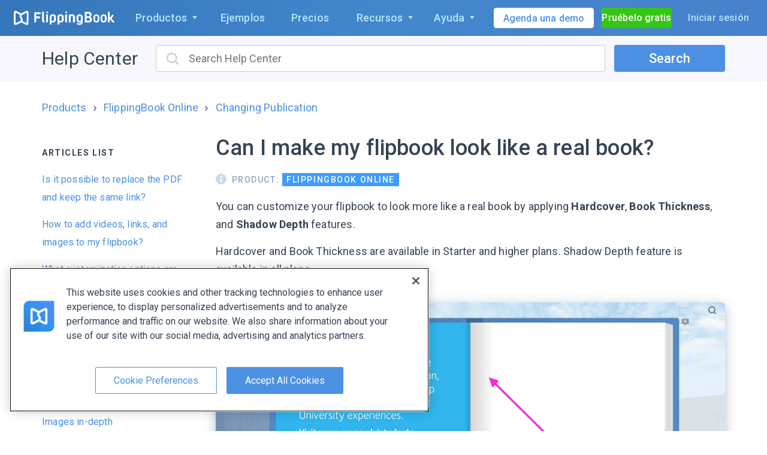

--- FILE ---
content_type: text/html; charset=utf-8
request_url: https://flippingbook.com/es/help/online/changing-your-publication/real-book
body_size: 116012
content:



<!DOCTYPE html>
<html lang="en">
<head>
    <meta charset="UTF-8" />
    <meta http-equiv="Content-Type" content="text/html;charset=UTF-8" />
    

<script
    src="https://cdn.cookielaw.org/scripttemplates/otSDKStub.js"
    nonce="N7FSZQ5rJ0mOA38quYJobg=="
    data-language="en"
    type="text/javascript"
    charset="UTF-8"
    data-domain-script="0190b758-5927-72a3-a871-bc11308757d0"
></script>
<script type="text/javascript" nonce="N7FSZQ5rJ0mOA38quYJobg==">
    window.uetq = window.uetq || [];
    window.uetq.push('config', 'tcf', { 'enabled' : true });
    window.uetq.push('consent', 'default', {
        'ad_storage': 'denied'
    });

    function OptanonWrapper() {
        const event = new Event("consentDataLoaded");
        window.dispatchEvent(event);
        const currentConsent = OnetrustActiveGroups;

        function normalizeConsentString(consent) {
            return consent.split(',').sort().join(',');
        }

        function onConsentChange () {
            if(normalizeConsentString(currentConsent) !== normalizeConsentString(OnetrustActiveGroups)) {
                location.reload();
            }
        }
        OneTrust.OnConsentChanged(onConsentChange);

        const targetingGroupId = 'C0004';

        if (OnetrustActiveGroups.includes(targetingGroupId)) {
            window.uetq = window.uetq || [];
            window.uetq.push('consent', 'update', {
                'ad_storage': 'granted'
            });
        } else {
            if (document.cookie.includes('OptanonAlertBoxClosed')) {
                window.uetq = window.uetq || [];
                window.uetq.push('consent', 'update', {
                    'ad_storage': 'denied'
                });
            }
        }
    }
</script>
    <link rel="preconnect" href="https://fonts.gstatic.com/" crossorigin />
    <link rel="preconnect" href="https://fonts.googleapis.com" crossorigin />
    <link rel="preconnect" href="https://b83eeb945e2915539af8.ucr.io/" crossorigin />
    
    <link rel="preconnect" href="https://www.google-analytics.com" />
    <link rel="dns-prefetch" href="https://www.googleadservices.com" />
    <link rel="dns-prefetch" href="https://www.googletagmanager.com" />
    <link rel="dns-prefetch" href="https://www.google.com" />
    <link rel="dns-prefetch" href="https://googleads.g.doubleclick.net" />
    
<script nonce="N7FSZQ5rJ0mOA38quYJobg==">window.__flippingbook_csrf__='a50VQ1WxSMfIVKqdNZzs3Jf7eDqKjMu7CRI/svFroCgJpmnUJB9qMiPglR0BTJa6SSxAZ9TIqOXHzGHKYiTNY6W35TDlZ39HP3GlA/Pwa+2Vv8BhhV6AMuufr8uoru3Lzgmo5YjoekBF6MdARWNJ+D8xHxkl3ENXjWYGs1gn/YmsplAAkz7SX0D1TSO9KBFSHl3wNiDZydhVLFCieCq4irxSSz/F2xVFcM9vTyfeDhxKmxPJafgJj781BMu3+hu/zKUjgnNTBmcnUjHGogdyjOdmTHOuFPJhrym67HU51pk=';window.__flippingbook_user_detached_context__='BJT5%2f7gA4oCqaOXGvAwsvBv8*iK4evGgt7cJ9lSlGmvla*X8cu15sekzX3mUbhNj';</script>

    

<link rel="stylesheet" href="https://fonts.googleapis.com/css2?family=Roboto%3awght%40300%3b400%3b500%3b700&amp;family=Roboto+Slab%3awght%40300&amp;family=Fira+Sans+Condensed%3awght%40300&amp;display=swap" media="print" data-loadcss />
<script nonce="N7FSZQ5rJ0mOA38quYJobg==">
    Array.prototype.forEach.call(document.querySelectorAll("[data-loadcss]"), function (s) {
        s.addEventListener("load", function() {
            this.media = "all"
        });
    })
</script>
<noscript>
    <link rel="stylesheet" href="https://fonts.googleapis.com/css2?family=Roboto%3awght%40300%3b400%3b500%3b700&amp;family=Roboto+Slab%3awght%40300&amp;family=Fira+Sans+Condensed%3awght%40300&amp;display=swap" />
</noscript>


    <link rel="icon" type="image/png" sizes="32x32" href="/favicon-32x32.png" />
    <link rel="icon" type="image/png" sizes="16x16" href="/favicon.png" />
    <link rel="canonical" href="https://flippingbook.com/es/help/online/changing-your-publication/real-book" />
    <link rel="alternate" hreflang="x-default" href="https://flippingbook.com/help/online/changing-your-publication/real-book" />

    <meta name="fb:page_id" property="fb:page_id" content="340823858427" />
    <meta name="viewport" content="width=device-width, initial-scale=1.0" />

    <meta name="description" content="This article explains how Book Thickness feature works" />
    <meta name="twitter:site" content="@flippingbook" />
    <meta name="twitter:card" content="summary_large_image" />
    <meta property="og:type" content="website" />
    <meta property="og:url" content="https://flippingbook.com/es/help/online/changing-your-publication/real-book" />
    <meta property="og:title" content="Can I make my flipbook look like a real book?" />
    <meta property="og:description" content="This article explains how Book Thickness feature works" />
    <meta name="og_image" property="og:image" content="https://d1qwl4ymp6qhug.cloudfront.net/Release/R10175/images/flippingbook-meta.png" />
    <meta name="twitter:image" content="https://d1qwl4ymp6qhug.cloudfront.net/Release/R10175/images/flippingbook-meta.png" />
    <meta name="robots" content="noodp" />
    <meta name="msapplication-config" content="/browserconfig.xml" />

    <meta itemprop="name" content="FlippingBook">
    <meta itemprop="image" content="https://d1qwl4ymp6qhug.cloudfront.net/Release/R10175/images/flippingbook-meta.png">

    <meta itemprop="url" content="https://flippingbook.com/es/help/online/changing-your-publication/real-book">

    <title>Can I make my flipbook look like a real book? | FlippingBook</title>
    
<script nonce="N7FSZQ5rJ0mOA38quYJobg==">(function(){try{return BigInt(1)}catch{return!1}})()||(window.location="/deprecated-browser")</script>

<script nonce="N7FSZQ5rJ0mOA38quYJobg==">(()=>{try{let e={},t=e?.f?.b,n=void 0===t,r=!!window.createImageBitmap;return n&&r}catch{return!1}})()||(window.location='/deprecated-browser')</script>

            <link rel="stylesheet" href="https://d1qwl4ymp6qhug.cloudfront.net/Release/R10175/4514-bundle.css" />
        <link rel="stylesheet" href="https://d1qwl4ymp6qhug.cloudfront.net/Release/R10175/5949-bundle.css" />
        <link rel="stylesheet" href="https://d1qwl4ymp6qhug.cloudfront.net/Release/R10175/5908-bundle.css" />
        <link rel="stylesheet" href="https://d1qwl4ymp6qhug.cloudfront.net/Release/R10175/1891-bundle.css" />
        <link rel="stylesheet" href="https://d1qwl4ymp6qhug.cloudfront.net/Release/R10175/299-bundle.css" />
        <link rel="stylesheet" href="https://d1qwl4ymp6qhug.cloudfront.net/Release/R10175/9662-bundle.css" />

    

    
<script type="application/ld+json">
    {
        "@context": "https://schema.org",
        "@type": "Corporation",
        "name": "FlippingBook",
        "description": "This article explains how Book Thickness feature works",
        "url": "https://flippingbook.com/es",
        "logo": "https://d1qwl4ymp6qhug.cloudfront.net/Release/R10175/images/logo.png",
        "image": "https://d1qwl4ymp6qhug.cloudfront.net/Release/R10175/icons/schema-image.svg",
        "contactPoint" : [
            {
                "@type" : "ContactPoint",
                "telephone" : "+1-855-972-9587",
                "contactType" : "sales",
                "contactOption": "TollFree",
                "areaServed" : ["US","CA"]
            } , {
                "@type" : "ContactPoint",
                "telephone" : "+1-347-429-8704",
                "contactType" : "support",
                "areaServed" : ["US","CA"]
            } , {
                "@type" : "ContactPoint",
                "telephone" : "+44-808-501-5251",
                "contactType" : "sales",
                "contactOption": "TollFree",
                "areaServed" : "GB"
            } , {
                "@type" : "ContactPoint",
                "telephone" : "+44-808-531-0544",
                "contactType" : "support",
                "contactOption": "TollFree",
                "areaServed" : "GB"
            } , {
                "@type" : "ContactPoint",
                "telephone" : "+61-1800-841-909",
                "contactType" : "sales",
                "contactOption": "TollFree",
                "areaServed" : "AU"
            }
        ],
        "sameAs" : [
            "https://www.youtube.com/user/FlippingBook", "https://twitter.com/FlippingBook", "https://www.facebook.com/flippingbook", "https://www.linkedin.com/company/flippingbook", "https://www.instagram.com/flippingbook/", "https://pinterest.com/flippingbook/"
        ],
        "address": {
            "@type": "PostalAddress",
            "streetAddress": "Cospicua Boutique Offices, Sqaq Cordina",
            "addressLocality": "Bormla",
            "addressRegion": "Malta",
            "postalCode": "BML 1900",
            "addressCountry": {
                "@type": "Country",
                "name": "MT"
            }
        }
    }
</script>


</head>
<body class="S-Layout " data-content-base="https://d1qwl4ymp6qhug.cloudfront.net/Release/R10175/">
    <div class="S-Layout__error-dialog">
        


<div class="S-ErrorDialog"></div>
    </div>
    <div id="fb-root"></div>
    <div id="fixed-header" class="S-Layout__header S-Fixable-Scroll-Padding">




<header
    class="S-Header S-Header--hasSalesPhone"
 lang="es" >
    <div class="S-Header__menu">
        <div class="S-Header__logo-part">
            
    
    



<a class="S-Header-Logo" href="/es">
    <img class="S-Header-Logo__icon"
        title="FlippingBook: vea y comparta f&#225;cilmente sus documentos online."
        alt="FlippingBook logo"
        width="168.75"
        height="24.14"
        src="https://d1qwl4ymp6qhug.cloudfront.net/Release/R10175/icons/common/logo-full-white.svg"
    >
</a>




        </div>
        <div class="S-Header__menu-part" role="menu">
            
    
    









    <div class="S-Header-Dropdown-Menu S-Header-Dropdown-Menu--products" tabindex="0" role="menuitem">
        <button class="S-Header-Dropdown-Menu__toggler">
            <span class="S-Header-Dropdown-Menu__title" title="Productos">Productos</span>
            <span class="S-Header-Dropdown-Menu__icon-arrow-down"></span>
        </button>
        <div class="S-Header-Dropdown-Menu__dropdown">
                <div class="S-Header-Products__content">
        <div class="S-Header-Products__fbo-menu">
                <div class="S-Header-FBO-Menu" role="menu">
        <div class="S-Header-FBO-Menu__title">
            M&#225;s populares
        </div>
        <a class="S-Header-FBO-Menu__description" href="/es/online-publishing-service?from=products-menu" role="menuitem">
            <div class="S-Header-FBO-Menu__description-title">
                FlippingBook Online
            </div>
            <div class="S-Header-FBO-Menu__description-text">
                Servicio web para convertir archivos PDF en flipbooks HTML5
            </div>
            <div class="S-Header-FBO-Menu__logo-circle">
                <img class="S-Header-FBO-Menu__logo-icon"
                     src="https://d1qwl4ymp6qhug.cloudfront.net/Release/R10175/icons/common/logo-white.svg"
                     alt="Logo"
                     loading="lazy"
                     decoding="async"
                     width=35
                     height=35
                />
            </div>
        </a>
        <div class="S-Header-FBO-Menu__links" role="menu">
    <a class="S-Header-FBO-Menu__link" href="/es/online-publishing-service?from=products-menu" role="menuitem">
        Resumen
    </a>
    <a class="S-Header-FBO-Menu__link" href="/es/share-documents-online?from=products-menu" role="menuitem">
        Compartir e incrustar
    </a>
    <a class="S-Header-FBO-Menu__link" href="/es/content-protection?from=products-menu" role="menuitem">
        Protección de contenidos
    </a>
    <a class="S-Header-FBO-Menu__link" href="/es/document-tracking?from=products-menu" role="menuitem">
        Tracking de documentos
    </a>
    <a class="S-Header-FBO-Menu__link" href="/es/teamwork?from=products-menu" role="menuitem">
        Trabajo en equipo
    </a>
    <a class="S-Header-FBO-Menu__link" href="/es/sales-tools?from=products-menu" role="menuitem">
        Herramientas de ventas
    </a>
    <a class="S-Header-FBO-Menu__link" href="/es/online-marketing-tools?from=products-menu" role="menuitem">
        Herramientas de marketing
    </a>
    <a class="S-Header-FBO-Menu__link" href="/es/interactive-pdf?from=products-menu" role="menuitem">
        Interacción atractiva
    </a>
    <a class="S-Header-FBO-Menu__link" href="/es/online-service-features?from=products-menu" role="menuitem">
        <span class="S-Header-FBO-Menu__all-features">Todas las características</span>
    </a>
        </div>
    </div>

        </div>
        <div class="S-Header-Products__products-menu">
                <div class="S-Header-Products-Menu" role="menu">
        <div class="S-Header-Products-Menu__title">
            M&#225;s productos
        </div>
        <a class="S-Header-Products-Menu__link" href="/es/digital-publishing-software?from=products-menu" role="menuitem">
            <div class="S-Header-Products-Menu__product-name">
                <img class="S-Header-Products-Menu__product-icon"
                        src="https://d1qwl4ymp6qhug.cloudfront.net/Release/R10175/icons/common/products/desktop.svg"
                        alt="Escritorio"
                        loading="lazy"
                        decoding="async"
                        width=65
                        height=65
                />
                    FlippingBook Publisher
            </div>
            <div class="S-Header-Products-Menu__product-description">
                Versión para escritorio: aloje flipbooks HTML5 <span class="text-nowrap">en su servidor</span>
            </div>
        </a>
        <a class="S-Header-Products-Menu__link" href="/es/automation?from=products-menu" role="menuitem">
            <div class="S-Header-Products-Menu__product-name">
                <img class="S-Header-Products-Menu__product-icon"
                        src="https://d1qwl4ymp6qhug.cloudfront.net/Release/R10175/icons/common/products/server.svg"
                        alt="Server"
                        loading="lazy"
                        decoding="async"
                        width=65
                        height=65
                />
                FlippingBook Automation
            </div>
            <div class="S-Header-Products-Menu__product-description">
                Herramienta profesional: conversi&#243;n automatizada de PDF a HTML5
            </div>
        </a>
        <a class="S-Header-Products-Menu__link" href="/es/salespal?from=products-menu" role="menuitem">
            <div class="S-Header-Products-Menu__product-name">
                <img class="S-Header-Products-Menu__product-icon"
                        src="https://d1qwl4ymp6qhug.cloudfront.net/Release/R10175/icons/common/products/salespal.svg"
                        alt="Salespal"
                        loading="lazy"
                        decoding="async"
                        width=66
                        height=66
                />
                Salespal
            </div>
            <div class="S-Header-Products-Menu__product-description">
                Plataforma m&#243;vil: use flipbooks para ventas y ferias comerciales
            </div>
        </a>
    </div>

        </div>
    </div>

        </div>
    </div>

<a href="/es/presentation-examples" title="Ejemplos" class="S-Header__nav-item" role="menuitem">Ejemplos</a>
<a href="/es/order-online" title="Precios" class="S-Header__nav-item" role="menuitem">Precios</a>
<div class="S-Header__resources-item">
        <div class="S-Header-Dropdown-Menu S-Header-Dropdown-Menu--resources" tabindex="0" role="menuitem">
        <button class="S-Header-Dropdown-Menu__toggler">
            <span class="S-Header-Dropdown-Menu__title" title="Recursos">Recursos</span>
            <span class="S-Header-Dropdown-Menu__icon-arrow-down"></span>
        </button>
        <div class="S-Header-Dropdown-Menu__dropdown">
                <div class="S-Header-Simple-Menu"
         role="menu"
    >
        <a class="S-Header-Simple-Menu__link" href="/es/blog?from=resources-menu" role="menuitem">
            Blog
        </a>
        <a class="S-Header-Simple-Menu__link" href="/es/ebooks?from=resources-menu" role="menuitem">
            Ebooks
        </a>
        <a class="S-Header-Simple-Menu__link" href="/es/customers?from=resources-menu" role="menuitem">
            Testimonios de clientes
        </a>
        <a class="S-Header-Simple-Menu__link" href="/es/security?from=resources-menu" role="menuitem">
            Seguridad
        </a>
    </div>

        </div>
    </div>

</div>
    <div class="S-Header-Dropdown-Menu S-Header-Dropdown-Menu--help" tabindex="0" role="menuitem">
        <button class="S-Header-Dropdown-Menu__toggler">
            <span class="S-Header-Dropdown-Menu__title" title="Ayuda">Ayuda</span>
            <span class="S-Header-Dropdown-Menu__icon-arrow-down"></span>
        </button>
        <div class="S-Header-Dropdown-Menu__dropdown">
                <div class="S-Header-Simple-Menu"
         role="menu"
    >
        <a class="S-Header-Simple-Menu__link" href="/es/help?from=help-menu" role="menuitem">
            Centro de ayuda
        </a>
        <a class="S-Header-Simple-Menu__link" href="/es/contacts?contact-form=support&from=help-menu" role="menuitem">
            Contacto
        </a>
        <button class="S-Header-Simple-Menu__button S-Btn-Base S-Header-Dropdown-Menu__open-chat" role="menuitem">
            Chatee con nosotros
        </button>
        <a class="S-Header-Simple-Menu__link S-Header-Dropdown-Menu__status" target="_blank" href="https://status.flippingbook.com/" role="menuitem">
            Estado del sistema
        </a>
    </div>

        </div>
    </div>



        </div>
        <div class="S-Header__right-blocks">
            
    
    




<button
    class="S-Header__mobile-nav S-Btn-Base"
    aria-label="Bot&#243;n de men&#250;"
>
    <svg xmlns="http://www.w3.org/2000/svg" width="511.985" height="409.594" viewBox="0 0 511.985 409.594"><path fill="currentColor" fill-rule="evenodd" clip-rule="evenodd" d="M0 409.594h511.985v-51.201H0zM0 230.4h511.985v-51.2H0zM0 0v51.2h511.985V0z" /></svg>
</button>
    <div class="S-Header__sales">
        <a class="S-Header__book-demo-btn" href="/es/book-a-demo">
            <span class="S-Header__sales-full-title">Agenda una demo</span>
            <span class="S-Header__sales-short-title">Demo</span>
        </a>
    </div>

<div class="S-Header__user-menu">
    <div class="PA-AccountMenu  S-Layout__user-logged-out">
        


<a
    class="S-Go-Trial PA-AccountMenu__signup btn btn-sm btn-success S-Header__go-trial"
    href="https://logon.flippingbook.com/register?r=site&amp;t=both&amp;asc=jYS6O1%2fNk6ywmD6TCtIt1Y6AhJxN7OFdFTEBGJ7S5ZPL1XdNoA2eM1tpcQr%2f9b8D"
    >
Pruébelo gratis</a>
        <a class="PA-AccountMenu__login-btn" href="https://logon.flippingbook.com/login?r=site&amp;t=both&amp;asc=YbpijP8o*4q4fEB2g9cjjXgzj51Id1jpO6FC7t02Mp358h3nRBZGuUBwFnw6NXzQ">Iniciar sesi&#243;n</a>
    </div>
    <div class="PA-AccountMenu  S-Layout__user-logged-in">
        <a href="/account" class="PA-AccountMenu__account-btn btn btn-sm btn-success">Mi cuenta</a>
    </div>
</div>



        </div>
    </div>
    <div class="S-Header__mobile-menu">
        
    
    

















    <div class="S-Mobile-Menu S-Mobile-Menu">
        <div class="S-Mobile-Menu__header clearfix">
                <div class="S-Mobile-Menu-Header">
        <div class="S-Mobile-Menu-Header__nav-item S-Mobile-Menu-Header__do-back">
            <button class="S-Mobile-Menu-Header-Back-Button S-Btn-Base">
                <img class="S-Mobile-Menu-Header-Back-Button__crumb"
                    alt="Crumb left"
                    src="https://d1qwl4ymp6qhug.cloudfront.net/Release/R10175/icons/common/menu-arrow-left.svg"
                    loading="lazy"
                    decoding="async"
                    width="11"
                    height="30"
                >
                <span class="S-Mobile-Menu-Header-Back-Button__do-back-text"></span>
            </button>
        </div>
        <div class="S-Mobile-Menu-Header__logo S-Mobile-Menu-Header__nav-item">
            



<a class="S-Mobile-Menu-Header-Logo" href="/es">
    <img class="S-Mobile-Menu-Header-Logo__icon"
        title="FlippingBook: vea y comparta f&#225;cilmente sus documentos online."
        alt="FlippingBook logo"
        width="168.75"
        height="24.14"
        src="https://d1qwl4ymp6qhug.cloudfront.net/Release/R10175/icons/common/logo-full-white.svg"
    >
</a>


        </div>
        <div class="S-Mobile-Menu-Header__close S-Mobile-Menu-Header__nav-item">
            <button class="S-Mobile-Menu-Header__do-close S-Btn-Base">
                <svg xmlns="http://www.w3.org/2000/svg" viewBox="0 0 512 512"><path fill="currentColor" d="M511.266 50.492L460.905 0l-204.38 204.642L52.354.158 2.518 50.175l204.066 204.433L0 461.562 50.361 512l206.688-206.902 205.01 205.43L512 460.512 306.99 255.08z"></path></svg>
            </button>
        </div>
    </div>

        </div>
        <div class="S-Mobile-Menu__mobile-menu-scrollable">
            <div class="S-Mobile-Menu__mobile-menu-scrollable-content">
                    <div class="S-Mobile-Menu__mobile-menu-user">
        <div class="S-Layout__user-logged-out S-Mobile-Menu__account-buttons">
            <a class="S-Mobile-Menu__mobile-menu-account-button" href="https://logon.flippingbook.com/login?r=site&amp;t=both&amp;asc=i*npfOcc3kLGu3IPP1nrWpKAUK5o7m*HAIm7cAY0X2sGptdVrlbeI5B5t9I%2f8UU%2f">Iniciar sesi&#243;n</a>
            


<a
    class="S-Go-Trial PA-AccountMenu__signup S-Mobile-Menu__mobile-menu-account-button S-Mobile-Menu__go-trial"
    href="https://logon.flippingbook.com/register?r=site&amp;t=both&amp;asc=f9i7YVyZQ0dGuhDnDIOlN6zKJUAQCbuUQNjkSlUXRvMfXR*ec5LLvBmcZ1dahfOO"
    >
Pruébelo gratis</a>
        </div>
        <div class="S-Layout__user-logged-in S-Mobile-Menu__account-buttons">
            <a class="S-Mobile-Menu__mobile-menu-account-button" href="/account/autonav">Mi cuenta</a>
            <a href="/account/logout" class="S-Mobile-Menu__mobile-menu-account-button S-Mobile-Menu__logout-button">Cerrar sesi&#243;n</a>
        </div>
    </div>
        <a class="S-Mobile-Menu__demo" href="/es/book-a-demo?utm_source=mobile-menu">
            Solicitar demo
        </a>

                <div class="S-Mobile-Menu__dropdown">
                        <div class="S-Mobile-Menu-Dropdown">
            <div class="S-Mobile-Menu-Dropdown__menu-main-list">
                    <div class="S-Mobile-Menu-Dropdown-Item-List" role="menu" data-id="publisher">
    <div class="S-Mobile-Menu-Group">
                <a class="S-Mobile-Menu-Group__header"
                    href="/es/online-publishing-service?from=mobile-menu"
                    role="menuitem"
                >
                        <div class="S-Mobile-Menu-Group__title">
        FlippingBook Online
    </div>
        <p class="S-Mobile-Menu-Group__description">
            Servicio web para convertir archivos PDF en <span class="text-nowrap">flipbooks HTML5</span>
        </p>

                </a>

    <a
        class="S-Mobile-Menu-Dropdown-Item-List__link S-Mobile-Menu-Group__list-item S-Mobile-Menu-Group__link"
        href="/es/online-publishing-service?from=mobile-menu"
        role="menuitem"
    >
        Resumen
    </a>
    <div class="S-Mobile-Menu-Dropdown__menu-list S-Mobile-Menu-Dropdown-Item-List__subitem-list S-Mobile-Menu-Group__list-item">
            <div class="S-Mobile-Menu-Dropdown-Item-List" role="menu" data-id="features">
    <a
        class="S-Mobile-Menu-Dropdown-Item-List__link S-Mobile-Menu-Dropdown-Item-List__list-item "
        href="/es/share-documents-online?from=mobile-menu"
        role="menuitem"
    >
        Compartir
    </a>
    <a
        class="S-Mobile-Menu-Dropdown-Item-List__link S-Mobile-Menu-Dropdown-Item-List__list-item "
        href="/es/content-protection?from=mobile-menu"
        role="menuitem"
    >
        Protecci&#243;n de contenidos
    </a>
    <a
        class="S-Mobile-Menu-Dropdown-Item-List__link S-Mobile-Menu-Dropdown-Item-List__list-item "
        href="/es/teamwork?from=mobile-menu"
        role="menuitem"
    >
        Trabajo en equipo
    </a>
    <a
        class="S-Mobile-Menu-Dropdown-Item-List__link S-Mobile-Menu-Dropdown-Item-List__list-item "
        href="/es/sales-tools?from=mobile-menu"
        role="menuitem"
    >
        Herramientas de ventas
    </a>
    <a
        class="S-Mobile-Menu-Dropdown-Item-List__link S-Mobile-Menu-Dropdown-Item-List__list-item "
        href="/es/online-marketing-tools?from=mobile-menu"
        role="menuitem"
    >
        Herramientas de marketing
    </a>
    <a
        class="S-Mobile-Menu-Dropdown-Item-List__link S-Mobile-Menu-Dropdown-Item-List__list-item "
        href="/es/document-tracking?from=mobile-menu"
        role="menuitem"
    >
        Tracking de documentos
    </a>
    <a
        class="S-Mobile-Menu-Dropdown-Item-List__link S-Mobile-Menu-Dropdown-Item-List__list-item "
        href="/es/branding-pdf?from=mobile-menu"
        role="menuitem"
    >
        Imagen de marca
    </a>
    <a
        class="S-Mobile-Menu-Dropdown-Item-List__link S-Mobile-Menu-Dropdown-Item-List__list-item "
        href="/es/custom-domain?from=mobile-menu"
        role="menuitem"
    >
        Dominio personalizado
    </a>
    <a
        class="S-Mobile-Menu-Dropdown-Item-List__link S-Mobile-Menu-Dropdown-Item-List__list-item "
        href="/es/adding-video-and-links?from=mobile-menu"
        role="menuitem"
    >
        V&#237;deos y enlaces
    </a>
    <a
        class="S-Mobile-Menu-Dropdown-Item-List__link S-Mobile-Menu-Dropdown-Item-List__list-item "
        href="/es/mobile-pdf-view?from=mobile-menu"
        role="menuitem"
    >
        Experiencia m&#243;vil
    </a>
    <a
        class="S-Mobile-Menu-Dropdown-Item-List__link S-Mobile-Menu-Dropdown-Item-List__list-item "
        href="/es/trackable-individual-links?from=mobile-menu"
        role="menuitem"
    >
        Enlaces individuales
    </a>
    <a
        class="S-Mobile-Menu-Dropdown-Item-List__link S-Mobile-Menu-Dropdown-Item-List__list-item "
        href="/es/lead-generation?from=mobile-menu"
        role="menuitem"
    >
        Generaci&#243;n de oportunidades de negocio
    </a>
    <a
        class="S-Mobile-Menu-Dropdown-Item-List__link S-Mobile-Menu-Dropdown-Item-List__list-item "
        href="/es/document-hosting?from=mobile-menu"
        role="menuitem"
    >
        Alojamiento de documentos
    </a>
    <a
        class="S-Mobile-Menu-Dropdown-Item-List__link S-Mobile-Menu-Dropdown-Item-List__list-item "
        href="/es/embed-pdf?from=mobile-menu"
        role="menuitem"
    >
        Integraci&#243;n
    </a>
    <a
        class="S-Mobile-Menu-Dropdown-Item-List__link S-Mobile-Menu-Dropdown-Item-List__list-item "
        href="/es/pdf-to-html?from=mobile-menu"
        role="menuitem"
    >
        Visor HTML5
    </a>
    <a
        class="S-Mobile-Menu-Dropdown-Item-List__link S-Mobile-Menu-Dropdown-Item-List__list-item "
        href="/es/seo?from=mobile-menu"
        role="menuitem"
    >
        Optimizaci&#243;n SEO
    </a>
    </div>

        <button
            class="S-Mobile-Menu-Dropdown-Item-List__button S-Mobile-Menu-Dropdown__forward-button S-Btn-Base S-Mobile-Menu-Group__link"
            data-id="features"
            role="menuitem"
            data-header-title="Funciones"
        >
            Funciones
        </button>
        <span class="S-Mobile-Menu-Dropdown-Item-List__arrow">
            <svg xmlns="http://www.w3.org/2000/svg" width="274.707" height="511.997" viewBox="0 0 274.707 511.997"><path fill="currentColor" fill-rule="evenodd" clip-rule="evenodd" d="M18.585 511.997.501 493.899l237.262-237.258L0 18.854 18.848 0l255.859 255.853z" /></svg>
        </span>
    </div>
    <a
        class="S-Mobile-Menu-Dropdown-Item-List__link S-Mobile-Menu-Group__list-item S-Mobile-Menu-Group__link"
        href="/es/presentation-examples?from=mobile-menu"
        role="menuitem"
    >
        Ejemplos
    </a>
    <a
        class="S-Mobile-Menu-Dropdown-Item-List__link S-Mobile-Menu-Group__list-item S-Mobile-Menu-Group__link"
        href="/es/order-online?from=mobile-menu"
        role="menuitem"
    >
        Precios
    </a>
    </div>
    </div>

            </div>
            <div class="S-Mobile-Menu-Dropdown__menu-list-separator"></div>

        <div class="S-Mobile-Menu-Dropdown__menu-list">
                <div class="S-Mobile-Menu-Dropdown-Item-List" role="menu" data-id="menu">
    <div class="S-Mobile-Menu-Dropdown__menu-list S-Mobile-Menu-Dropdown-Item-List__subitem-list S-Mobile-Menu-Dropdown-Item-List__list-item">
            <div class="S-Mobile-Menu-Dropdown-Item-List" role="menu" data-id="products">
    <div class="S-Mobile-Menu-Group">
                <a class="S-Mobile-Menu-Group__header"
                    href="/es/digital-publishing-software?from=mobile-menu"
                    role="menuitem"
                >
                        <div class="S-Mobile-Menu-Group__title">
        FlippingBook Publisher
    </div>
        <p class="S-Mobile-Menu-Group__description">
            Versión de escritorio para Windows
        </p>

                </a>

    <div class="S-Mobile-Menu-Dropdown__menu-list S-Mobile-Menu-Dropdown-Item-List__subitem-list S-Mobile-Menu-Group__list-item">
            <div class="S-Mobile-Menu-Dropdown-Item-List" role="menu" data-id="fbp-features">
    <a
        class="S-Mobile-Menu-Dropdown-Item-List__link S-Mobile-Menu-Dropdown-Item-List__list-item "
        href="/es/digital-publishing-features/sharing?from=mobile-menu"
        role="menuitem"
    >
        F&#225;cil de compartir
    </a>
    <a
        class="S-Mobile-Menu-Dropdown-Item-List__link S-Mobile-Menu-Dropdown-Item-List__list-item "
        href="/es/digital-publishing-features/interactive-documents?from=mobile-menu"
        role="menuitem"
    >
        V&#237;deo, enlaces y m&#225;s
    </a>
    <a
        class="S-Mobile-Menu-Dropdown-Item-List__link S-Mobile-Menu-Dropdown-Item-List__list-item "
        href="/es/digital-publishing-features/content-security?from=mobile-menu"
        role="menuitem"
    >
        Seguridad de contenidos
    </a>
    <a
        class="S-Mobile-Menu-Dropdown-Item-List__link S-Mobile-Menu-Dropdown-Item-List__list-item "
        href="/es/digital-publishing-features/branding?from=mobile-menu"
        role="menuitem"
    >
        Imagen de marca y dise&#241;o
    </a>
    <a
        class="S-Mobile-Menu-Dropdown-Item-List__link S-Mobile-Menu-Dropdown-Item-List__list-item "
        href="/es/digital-publishing-features/navigation?from=mobile-menu"
        role="menuitem"
    >
        Navegaci&#243;n f&#225;cil
    </a>
    <a
        class="S-Mobile-Menu-Dropdown-Item-List__link S-Mobile-Menu-Dropdown-Item-List__list-item "
        href="/es/digital-publishing-features/mobile-friendly-pdf?from=mobile-menu"
        role="menuitem"
    >
        Experiencia m&#243;vil
    </a>
    <a
        class="S-Mobile-Menu-Dropdown-Item-List__link S-Mobile-Menu-Dropdown-Item-List__list-item "
        href="/es/digital-publishing-features/cloud?from=mobile-menu"
        role="menuitem"
    >
        FlippingBook Cloud
    </a>
    <a
        class="S-Mobile-Menu-Dropdown-Item-List__link S-Mobile-Menu-Dropdown-Item-List__list-item "
        href="/es/digital-publishing-features/seo?from=mobile-menu"
        role="menuitem"
    >
        Optimizaci&#243;n de motores de b&#250;squeda
    </a>
    <a
        class="S-Mobile-Menu-Dropdown-Item-List__link S-Mobile-Menu-Dropdown-Item-List__list-item "
        href="/es/digital-publishing-features/web-analytics?from=mobile-menu"
        role="menuitem"
    >
        Compatibilidad con anal&#237;tica de web
    </a>
    </div>

        <button
            class="S-Mobile-Menu-Dropdown-Item-List__button S-Mobile-Menu-Dropdown__forward-button S-Btn-Base S-Mobile-Menu-Group__link"
            data-id="fbp-features"
            role="menuitem"
            data-header-title="Funciones"
        >
            Funciones
        </button>
        <span class="S-Mobile-Menu-Dropdown-Item-List__arrow">
            <svg xmlns="http://www.w3.org/2000/svg" width="274.707" height="511.997" viewBox="0 0 274.707 511.997"><path fill="currentColor" fill-rule="evenodd" clip-rule="evenodd" d="M18.585 511.997.501 493.899l237.262-237.258L0 18.854 18.848 0l255.859 255.853z" /></svg>
        </span>
    </div>
    <a
        class="S-Mobile-Menu-Dropdown-Item-List__link S-Mobile-Menu-Group__list-item S-Mobile-Menu-Group__link"
        href="/es/order?from=mobile-menu"
        role="menuitem"
    >
        Precios
    </a>
    <a
        class="S-Mobile-Menu-Dropdown-Item-List__link S-Mobile-Menu-Group__list-item S-Mobile-Menu-Group__link"
        href="/es/release-notes?from=mobile-menu"
        role="menuitem"
    >
        Notas de lanzamiento
    </a>
    </div>
    <div class="S-Mobile-Menu-Group">
                <a class="S-Mobile-Menu-Group__header"
                    href="/es/automation?from=mobile-menu"
                    role="menuitem"
                >
                        <div class="S-Mobile-Menu-Group__title">
        FlippingBook Automation
    </div>
        <p class="S-Mobile-Menu-Group__description">
            Conversor de PDF a HTML5 por lotes
        </p>

                </a>

    </div>
    <div class="S-Mobile-Menu-Group">
                <a class="S-Mobile-Menu-Group__header"
                    href="/es/salespal?from=mobile-menu"
                    role="menuitem"
                >
                        <div class="S-Mobile-Menu-Group__title">
        Salespal
    </div>
        <p class="S-Mobile-Menu-Group__description">
            Plataforma móvil para materiales de venta y para ferias comerciales
        </p>

                </a>

    <a
        class="S-Mobile-Menu-Dropdown-Item-List__link S-Mobile-Menu-Group__list-item S-Mobile-Menu-Group__link"
        href="/es/salespal/features?from=mobile-menu"
        role="menuitem"
    >
        Funciones
    </a>
    <a
        class="S-Mobile-Menu-Dropdown-Item-List__link S-Mobile-Menu-Group__list-item S-Mobile-Menu-Group__link"
        href="/es/salespal/how-to-use?from=mobile-menu"
        role="menuitem"
    >
        C&#243;mo usar
    </a>
    </div>
    </div>

        <button
            class="S-Mobile-Menu-Dropdown-Item-List__button S-Mobile-Menu-Dropdown__forward-button S-Btn-Base "
            data-id="products"
            role="menuitem"
            data-header-title="M&#225;s productos"
        >
            M&#225;s productos
        </button>
        <span class="S-Mobile-Menu-Dropdown-Item-List__arrow">
            <svg xmlns="http://www.w3.org/2000/svg" width="274.707" height="511.997" viewBox="0 0 274.707 511.997"><path fill="currentColor" fill-rule="evenodd" clip-rule="evenodd" d="M18.585 511.997.501 493.899l237.262-237.258L0 18.854 18.848 0l255.859 255.853z" /></svg>
        </span>
    </div>
    <div class="S-Mobile-Menu-Dropdown__menu-list S-Mobile-Menu-Dropdown-Item-List__subitem-list S-Mobile-Menu-Dropdown-Item-List__list-item">
            <div class="S-Mobile-Menu-Dropdown-Item-List" role="menu" data-id="resources">
    <a
        class="S-Mobile-Menu-Dropdown-Item-List__link S-Mobile-Menu-Dropdown-Item-List__list-item "
        href="/es/blog?from=mobile-menu"
        role="menuitem"
    >
        Blog
    </a>
    <a
        class="S-Mobile-Menu-Dropdown-Item-List__link S-Mobile-Menu-Dropdown-Item-List__list-item "
        href="/es/ebooks?from=mobile-menu"
        role="menuitem"
    >
        Ebooks
    </a>
    <a
        class="S-Mobile-Menu-Dropdown-Item-List__link S-Mobile-Menu-Dropdown-Item-List__list-item "
        href="/es/customers?from=mobile-menu"
        role="menuitem"
    >
        Clientes
    </a>
    <div class="S-Mobile-Menu-Dropdown__menu-list S-Mobile-Menu-Dropdown-Item-List__subitem-list S-Mobile-Menu-Dropdown-Item-List__list-item">
            <div class="S-Mobile-Menu-Dropdown-Item-List" role="menu" data-id="benefits">
    <a
        class="S-Mobile-Menu-Dropdown-Item-List__link S-Mobile-Menu-Dropdown-Item-List__list-item "
        href="/es/interactive-pdf?from=mobile-menu"
        role="menuitem"
    >
        Interacci&#243;n atractiva
    </a>
    <a
        class="S-Mobile-Menu-Dropdown-Item-List__link S-Mobile-Menu-Dropdown-Item-List__list-item "
        href="/es/pdf-online?from=mobile-menu"
        role="menuitem"
    >
        F&#225;cil de compartir
    </a>
    <a
        class="S-Mobile-Menu-Dropdown-Item-List__link S-Mobile-Menu-Dropdown-Item-List__list-item "
        href="/es/page-flip-pdf?from=mobile-menu"
        role="menuitem"
    >
        Experiencia realista
    </a>
    <a
        class="S-Mobile-Menu-Dropdown-Item-List__link S-Mobile-Menu-Dropdown-Item-List__list-item "
        href="/es/online-pdf-document-view?from=mobile-menu"
        role="menuitem"
    >
        Visualizaci&#243;n mejorada
    </a>
    <a
        class="S-Mobile-Menu-Dropdown-Item-List__link S-Mobile-Menu-Dropdown-Item-List__list-item "
        href="/es/document-tracking?from=mobile-menu"
        role="menuitem"
    >
        Anal&#237;ticas valiosas
    </a>
    <a
        class="S-Mobile-Menu-Dropdown-Item-List__link S-Mobile-Menu-Dropdown-Item-List__list-item "
        href="/es/content-protection?from=mobile-menu"
        role="menuitem"
    >
        Protecci&#243;n de contenidos
    </a>
    <a
        class="S-Mobile-Menu-Dropdown-Item-List__link S-Mobile-Menu-Dropdown-Item-List__list-item "
        href="/es/easy-searchable-pdf?from=mobile-menu"
        role="menuitem"
    >
        Navegaci&#243;n
    </a>
    <a
        class="S-Mobile-Menu-Dropdown-Item-List__link S-Mobile-Menu-Dropdown-Item-List__list-item "
        href="/es/send-large-pdf?from=mobile-menu"
        role="menuitem"
    >
        PDF grandes
    </a>
    </div>

        <button
            class="S-Mobile-Menu-Dropdown-Item-List__button S-Mobile-Menu-Dropdown__forward-button S-Btn-Base "
            data-id="benefits"
            role="menuitem"
            data-header-title="Ventajas"
        >
            Ventajas
        </button>
        <span class="S-Mobile-Menu-Dropdown-Item-List__arrow">
            <svg xmlns="http://www.w3.org/2000/svg" width="274.707" height="511.997" viewBox="0 0 274.707 511.997"><path fill="currentColor" fill-rule="evenodd" clip-rule="evenodd" d="M18.585 511.997.501 493.899l237.262-237.258L0 18.854 18.848 0l255.859 255.853z" /></svg>
        </span>
    </div>
    <a
        class="S-Mobile-Menu-Dropdown-Item-List__link S-Mobile-Menu-Dropdown-Item-List__list-item "
        href="/es/security?from=mobile-menu"
        role="menuitem"
    >
        Seguridad
    </a>
    </div>

        <button
            class="S-Mobile-Menu-Dropdown-Item-List__button S-Mobile-Menu-Dropdown__forward-button S-Btn-Base "
            data-id="resources"
            role="menuitem"
            data-header-title="Recursos"
        >
            Recursos
        </button>
        <span class="S-Mobile-Menu-Dropdown-Item-List__arrow">
            <svg xmlns="http://www.w3.org/2000/svg" width="274.707" height="511.997" viewBox="0 0 274.707 511.997"><path fill="currentColor" fill-rule="evenodd" clip-rule="evenodd" d="M18.585 511.997.501 493.899l237.262-237.258L0 18.854 18.848 0l255.859 255.853z" /></svg>
        </span>
    </div>
    <div class="S-Mobile-Menu-Dropdown__menu-list S-Mobile-Menu-Dropdown-Item-List__subitem-list S-Mobile-Menu-Dropdown-Item-List__list-item">
            <div class="S-Mobile-Menu-Dropdown-Item-List" role="menu" data-id="compare">
    <a
        class="S-Mobile-Menu-Dropdown-Item-List__link S-Mobile-Menu-Dropdown-Item-List__list-item "
        href="/es/issuu-alternative?from=mobile-menu"
        role="menuitem"
    >
        FlippingBook vs. Issuu
    </a>
    <a
        class="S-Mobile-Menu-Dropdown-Item-List__link S-Mobile-Menu-Dropdown-Item-List__list-item "
        href="/es/flipsnack-alternative?from=mobile-menu"
        role="menuitem"
    >
        FlippingBook vs. Flipsnack
    </a>
    <a
        class="S-Mobile-Menu-Dropdown-Item-List__link S-Mobile-Menu-Dropdown-Item-List__list-item "
        href="/es/blog/marketing-tips/fliphtml5-alternative?from=mobile-menu"
        role="menuitem"
    >
        FlippingBook vs. FlipHTML5
    </a>
    </div>

        <button
            class="S-Mobile-Menu-Dropdown-Item-List__button S-Mobile-Menu-Dropdown__forward-button S-Btn-Base "
            data-id="compare"
            role="menuitem"
            data-header-title="Comparaciones"
        >
            Comparaciones
        </button>
        <span class="S-Mobile-Menu-Dropdown-Item-List__arrow">
            <svg xmlns="http://www.w3.org/2000/svg" width="274.707" height="511.997" viewBox="0 0 274.707 511.997"><path fill="currentColor" fill-rule="evenodd" clip-rule="evenodd" d="M18.585 511.997.501 493.899l237.262-237.258L0 18.854 18.848 0l255.859 255.853z" /></svg>
        </span>
    </div>
    <a
        class="S-Mobile-Menu-Dropdown-Item-List__link S-Mobile-Menu-Dropdown-Item-List__list-item "
        href="/es/help?from=mobile-menu"
        role="menuitem"
    >
        Centro de ayuda
    </a>
    <a
        class="S-Mobile-Menu-Dropdown-Item-List__link S-Mobile-Menu-Dropdown-Item-List__list-item S-Mobile-Menu__status"
        href="https://status.flippingbook.com/"
        role="menuitem"
            target="_blank"
    >
        Estado del sistema
    </a>
    <a
        class="S-Mobile-Menu-Dropdown-Item-List__link S-Mobile-Menu-Dropdown-Item-List__list-item "
        href="/es/contacts?from=mobile-menu"
        role="menuitem"
    >
        Contacto
    </a>
    </div>

        </div>
    </div>

                </div>
            </div>
        </div>
    </div>




    </div>
</header>    </div>

    <main id="content" class="S-Layout__content">
        










<div class="S-Help-Page help-center article-view">
    <div class="S-Help-Page__search">
            <div class="S-Help-Search-Box">
        <div class="container S-Help-Search-Box__container">
            <div class="S-Help-Search-Box__header">
                <div class="S-Help-Search-Box__title">
                    <a class="S-Help-Search-Box__title-link" href="/es/help">
                        Help Center
                    </a>
                </div>
            </div>
            <div class="S-Help-Search-Box__search">
                <form class="S-Help-Search-Box__search-form" action="/es/help" method="get">
                    <div class="S-Help-Search-Box__search-input-container">
                        <label class="S-Help-Search-Box__search-input-label inp-label">
                            <span class="hidden-xs S-Help-Search-Box__search-icon">
                                <svg xmlns="http://www.w3.org/2000/svg" width="511.996" height="511.94" viewBox="0 0 511.996 511.94"><path fill="currentColor" fill-rule="evenodd" clip-rule="evenodd" d="M502.615 502.592c-12.506 12.465-32.705 12.465-45.21 0L356.837 401.985c-87.553 65.45-211.777 59.283-291.3-20.326-87.384-87.297-87.384-228.844 0-316.186 87.298-87.297 228.847-87.297 316.145 0 79.607 79.566 85.777 203.795 20.281 291.34l100.65 100.609c12.51 12.465 12.51 32.662.001 45.17zm-160.06-397.95c-62.367-62.367-175.52-62.367-237.889 0-62.369 62.369-62.369 175.529 0 237.889 62.367 62.367 175.521 62.367 237.89 0 62.368-62.36 62.368-175.52 0-237.89z" /></svg>
                            </span>

                            <input id="search-field"
                                   class="S-Help-Search-Box__search-input-field inp inp-lg fill"
                                   name="q"
                                   type="text"
                                   placeholder="Search Help Center" />
                        </label>
                    </div>
                    <div class="S-Help-Search-Box__btn-search-container">
                        <button id="search-submit" type="submit" class="S-Help-Search-Box__btn-search btn btn-lg btn-primary" aria-label="Search">
                            <span class="hidden-xs">Search</span>
                            <span class="visible-xs S-Help-Search-Box__btn-search-icon">
                                <svg xmlns="http://www.w3.org/2000/svg" width="511.996" height="511.94" viewBox="0 0 511.996 511.94"><path fill="currentColor" fill-rule="evenodd" clip-rule="evenodd" d="M502.615 502.592c-12.506 12.465-32.705 12.465-45.21 0L356.837 401.985c-87.553 65.45-211.777 59.283-291.3-20.326-87.384-87.297-87.384-228.844 0-316.186 87.298-87.297 228.847-87.297 316.145 0 79.607 79.566 85.777 203.795 20.281 291.34l100.65 100.609c12.51 12.465 12.51 32.662.001 45.17zm-160.06-397.95c-62.367-62.367-175.52-62.367-237.889 0-62.369 62.369-62.369 175.529 0 237.889 62.367 62.367 175.521 62.367 237.89 0 62.368-62.36 62.368-175.52 0-237.89z" /></svg>
                            </span>
                        </button>
                    </div>
                </form>
            </div>
        </div>
    </div>

    </div>

        <div class="S-Help-Page__crumbs">
                <div class="S-Help-Crumbs">
        <div class="container">
            <ul class="S-Help-Crumbs__list crumbs crumbs-h4">
                    <li class="S-Help-Crumbs__crumb">
                        <a href="/es/help">
                            Products
                        </a>
                    </li>
                    <li class="S-Help-Crumbs__crumb">
                        <a href="/es/help/online">
                            FlippingBook Online
                        </a>
                    </li>
                    <li class="S-Help-Crumbs__crumb">
                        <a href="/es/help/online/changing-your-publication">
                            Changing Publication
                        </a>
                    </li>
            </ul>
        </div>
    </div>

        </div>

    <div class="container">
        <div class="S-Help-Page__container">
            <aside class="S-Help-Page__menu">
                    <div class="S-Help-Page__neighbours">
                            <div class="S-Help-Page-Neighbours">
        <h3 class="S-Help-Page-Neighbours__title">
            Articles list
        </h3>
        <div class="S-Help-Page-Neighbours__list">
                <div class="S-Help-Article-List">
        <ol class="S-Help-Article-List__list">
                <li class="S-Help-Article-List__item">
                    <a href="/es/help/online/changing-your-publication/replacing-pdf-in-publication" class="S-Help-Article-List__link">
                        Is it possible to replace the PDF and keep the same link?
                    </a>
                </li>
                <li class="S-Help-Article-List__item">
                    <a href="/es/help/online/changing-your-publication/content-editor" class="S-Help-Article-List__link">
                        How to add videos, links, and images to my flipbook?
                    </a>
                </li>
                <li class="S-Help-Article-List__item">
                    <a href="/es/help/online/changing-your-publication/settings" class="S-Help-Article-List__link">
                        What customization options are available?
                    </a>
                </li>
                <li class="S-Help-Article-List__item">
                    <a href="/es/help/online/changing-your-publication/customize-controls" class="S-Help-Article-List__link">
                        Control reader options
                    </a>
                </li>
                <li class="S-Help-Article-List__item">
                    <a href="/es/help/online/changing-your-publication/table-of-contents" class="S-Help-Article-List__link">
                        Creating a Table of Contents
                    </a>
                </li>
                <li class="S-Help-Article-List__item">
                    <a href="/es/help/online/changing-your-publication/links-in-depth" class="S-Help-Article-List__link">
                        Links in-depth
                    </a>
                </li>
                <li class="S-Help-Article-List__item">
                    <a href="/es/help/online/changing-your-publication/video-in-depth" class="S-Help-Article-List__link">
                        Videos in-depth
                    </a>
                </li>
                <li class="S-Help-Article-List__item">
                    <a href="/es/help/online/changing-your-publication/images-in-depth" class="S-Help-Article-List__link">
                        Images in-depth
                    </a>
                </li>
                <li class="S-Help-Article-List__item">
                    <a href="/es/help/online/changing-your-publication/gifs-in-depth" class="S-Help-Article-List__link">
                        Gifs in-depth
                    </a>
                </li>
                <li class="S-Help-Article-List__item">
                    <a href="/es/help/online/changing-your-publication/image-gallery" class="S-Help-Article-List__link">
                        Image Gallery in-depth
                    </a>
                </li>
                <li class="S-Help-Article-List__item">
                    <a href="/es/help/online/changing-your-publication/forms-in-depth" class="S-Help-Article-List__link">
                        Forms in-depth
                    </a>
                </li>
                <li class="S-Help-Article-List__item">
                    <a href="/es/help/online/changing-your-publication/get-the-link-to-my-form" class="S-Help-Article-List__link">
                        How do I get the link to my form?
                    </a>
                </li>
                <li class="S-Help-Article-List__item">
                    <a href="/es/help/online/changing-your-publication/shift-content" class="S-Help-Article-List__link">
                        Move content to other pages
                    </a>
                </li>
                <li class="S-Help-Article-List__item">
                    <a href="/es/help/online/changing-your-publication/adjust-publication-to-your-brand" class="S-Help-Article-List__link">
                        How to brand my flipbooks?
                    </a>
                </li>
                <li class="S-Help-Article-List__item">
                    <a href="/es/help/online/changing-your-publication/brand-flipbooks-with-your-logo" class="S-Help-Article-List__link">
                        Logo-branding in FlippingBook Online
                    </a>
                </li>
                <li class="S-Help-Article-List__item">
                    <a href="/es/help/online/changing-your-publication/control-icons-size-position" class="S-Help-Article-List__link">
                        Managing icons for added content
                    </a>
                </li>
                <li class="S-Help-Article-List__item">
                    <a href="/es/help/online/changing-your-publication/content-editor-advanced" class="S-Help-Article-List__link">
                        Editor in-depth look and troubleshooting
                    </a>
                </li>
                <li class="S-Help-Article-List__item">
                    <a href="/es/help/online/changing-your-publication/optimize-videos" class="S-Help-Article-List__link">
                        Optimizing video 
                    </a>
                </li>
                <li class="S-Help-Article-List__item">
                    <a href="/es/help/online/changing-your-publication/cta-button" class="S-Help-Article-List__link">
                        How to add a Call-to-action button?
                    </a>
                </li>
                <li class="S-Help-Article-List__item">
                    <a href="/es/help/online/changing-your-publication/slide-mode" class="S-Help-Article-List__link">
                        Can my flipbook be displayed as single pages?
                    </a>
                </li>
                <li class="S-Help-Article-List__item">
                    <a href="/es/help/online/changing-your-publication/transparent-panels" class="S-Help-Article-List__link">
                        Can I make my flipbook panels transparent?
                    </a>
                </li>
                <li class="S-Help-Article-List__item">
                    <a href="/es/help/online/changing-your-publication/color-settings" class="S-Help-Article-List__link">
                        Color settings for FlippingBook Online
                    </a>
                </li>
                <li class="S-Help-Article-List__item S-Help-Article-List__item--active">
                    <a href="/es/help/online/changing-your-publication/real-book" class="S-Help-Article-List__link">
                        Can I make my flipbook look like a real book?
                    </a>
                </li>
                <li class="S-Help-Article-List__item">
                    <a href="/es/help/online/changing-your-publication/interface-scaling" class="S-Help-Article-List__link">
                        Interface Scaling
                    </a>
                </li>
                <li class="S-Help-Article-List__item">
                    <a href="/es/help/online/changing-your-publication/auto-page-turn" class="S-Help-Article-List__link">
                        Enable automatic page turn 
                    </a>
                </li>
                <li class="S-Help-Article-List__item">
                    <a href="/es/help/online/changing-your-publication/select-text" class="S-Help-Article-List__link">
                        Is it possible to copy the text directly from my flipbook?
                    </a>
                </li>
                <li class="S-Help-Article-List__item">
                    <a href="/es/help/online/changing-your-publication/creating-right-to-left-publications" class="S-Help-Article-List__link">
                        How to create right-to-left flipbooks?
                    </a>
                </li>
                <li class="S-Help-Article-List__item">
                    <a href="/es/help/online/changing-your-publication/cycling-videos" class="S-Help-Article-List__link">
                        Cycling videos
                    </a>
                </li>
        </ol>
    </div>

        </div>
    </div>

                    </div>
                    <div class="S-Help-Page__categories">
                        <h3 class="S-Help-Page__categories-title">
                            All categories
                        </h3>
                            <div class="S-Help-Categories">
        <div class="S-Help-Categories__list">
                <div class="S-Help-Categories__list-item">
                    <a class="S-Help-Categories__link" href="/es/help/online/getting-started">
                        <span class="S-Help-Categories__icon">
                                <img
        src="https://d1qwl4ymp6qhug.cloudfront.net/Release/R10175/icons/help/categories/getting-started.svg"
        class="S-Help-Category-Icon S-Help-Category-Icon--getting-started"
        alt="Get Started"
        loading="lazy"
        decoding="async"
    />

                        </span>
                        <span class="S-Help-Categories__category-name">
                            Get Started
                        </span>
                    </a>
                </div>
                <div class="S-Help-Categories__list-item">
                    <a class="S-Help-Categories__link" href="/es/help/online/general">
                        <span class="S-Help-Categories__icon">
                                <img
        src="https://d1qwl4ymp6qhug.cloudfront.net/Release/R10175/icons/help/categories/general.svg"
        class="S-Help-Category-Icon S-Help-Category-Icon--general"
        alt="General"
        loading="lazy"
        decoding="async"
    />

                        </span>
                        <span class="S-Help-Categories__category-name">
                            General information
                        </span>
                    </a>
                </div>
                <div class="S-Help-Categories__list-item S-Help-Categories__list-item--active">
                    <a class="S-Help-Categories__link" href="/es/help/online/changing-your-publication">
                        <span class="S-Help-Categories__icon">
                                <img
        src="https://d1qwl4ymp6qhug.cloudfront.net/Release/R10175/icons/help/categories/changing-your-publication.svg"
        class="S-Help-Category-Icon S-Help-Category-Icon--changing-your-publication"
        alt="Changing Publication"
        loading="lazy"
        decoding="async"
    />

                        </span>
                        <span class="S-Help-Categories__category-name">
                            Changing Publication
                        </span>
                    </a>
                </div>
                <div class="S-Help-Categories__list-item">
                    <a class="S-Help-Categories__link" href="/es/help/online/statistics">
                        <span class="S-Help-Categories__icon">
                                <img
        src="https://d1qwl4ymp6qhug.cloudfront.net/Release/R10175/icons/help/categories/statistics.svg"
        class="S-Help-Category-Icon S-Help-Category-Icon--statistics"
        alt="Statistics"
        loading="lazy"
        decoding="async"
    />

                        </span>
                        <span class="S-Help-Categories__category-name">
                            Statistics
                        </span>
                    </a>
                </div>
                <div class="S-Help-Categories__list-item">
                    <a class="S-Help-Categories__link" href="/es/help/online/sharing-embedding">
                        <span class="S-Help-Categories__icon">
                                <img
        src="https://d1qwl4ymp6qhug.cloudfront.net/Release/R10175/icons/help/categories/sharing-embedding.svg"
        class="S-Help-Category-Icon S-Help-Category-Icon--sharing-embedding"
        alt="Share &amp; Embed"
        loading="lazy"
        decoding="async"
    />

                        </span>
                        <span class="S-Help-Categories__category-name">
                            Share &amp; Embed
                        </span>
                    </a>
                </div>
                <div class="S-Help-Categories__list-item">
                    <a class="S-Help-Categories__link" href="/es/help/online/protection">
                        <span class="S-Help-Categories__icon">
                                <img
        src="https://d1qwl4ymp6qhug.cloudfront.net/Release/R10175/icons/help/categories/protection.svg"
        class="S-Help-Category-Icon S-Help-Category-Icon--protection"
        alt="Protection"
        loading="lazy"
        decoding="async"
    />

                        </span>
                        <span class="S-Help-Categories__category-name">
                            Protection
                        </span>
                    </a>
                </div>
                <div class="S-Help-Categories__list-item">
                    <a class="S-Help-Categories__link" href="/es/help/online/account-and-billing">
                        <span class="S-Help-Categories__icon">
                                <img
        src="https://d1qwl4ymp6qhug.cloudfront.net/Release/R10175/icons/help/categories/account-and-billing.svg"
        class="S-Help-Category-Icon S-Help-Category-Icon--account-and-billing"
        alt="Account &amp; Billing"
        loading="lazy"
        decoding="async"
    />

                        </span>
                        <span class="S-Help-Categories__category-name">
                            Account &amp; Billing
                        </span>
                    </a>
                </div>
                <div class="S-Help-Categories__list-item">
                    <a class="S-Help-Categories__link" href="/es/help/online/other-features-and-options">
                        <span class="S-Help-Categories__icon">
                                <img
        src="https://d1qwl4ymp6qhug.cloudfront.net/Release/R10175/icons/help/categories/other-features-and-options.svg"
        class="S-Help-Category-Icon S-Help-Category-Icon--other-features-and-options"
        alt="Other Features"
        loading="lazy"
        decoding="async"
    />

                        </span>
                        <span class="S-Help-Categories__category-name">
                            Other Features
                        </span>
                    </a>
                </div>
        </div>
    </div>

                    </div>
            </aside>
            <article class="S-Help-Page__article">
                <header class="S-Help-Page__header">
                    <h1 class="S-Help-Page__title">
                        Can I make my flipbook look like a real book?
                    </h1>
                        <div class="S-Help-Page__product-info">
                                <div class="S-Help-Page-Product-Info">
        <img src="https://d1qwl4ymp6qhug.cloudfront.net/Release/R10175/icons/info-gray.svg"
             loading="lazy"
             decoding="async"
             width="16"
             height="16"
             class="S-Help-Page-Product-Info__tooltip-icon"
             data-tooltip="FlippingBook offers two products: a browser-based solution and a Windows desktop app. You can learn more about our products &lt;a href=/es/help/common/products&gt;in this overview&lt;/a&gt;." />
        <span class="S-Help-Page-Product-Info__product-name">
            Product: <a href="/es/help/online">FlippingBook Online</a>
        </span>
    </div>

                        </div>
                </header>

                <div class="S-Help-Page__content">
                        <div class="S-Help-Page-Article-Content">
        <p>You can customize your flipbook to look more like a real book by applying <strong>Hardcover</strong>, <strong>Book Thickness</strong>, and <strong>Shadow Depth</strong> features.</p>
<p>Hardcover and Book Thickness are available in Starter and higher plans. Shadow Depth feature is available in all plans.</p>
<p><video autoplay loop muted playsinline style="margin-top: 25px; margin-bottom: 15px;" loading="lazy" decoding="async"><source src="https://b83eeb945e2915539af8.ucr.io/gif2video/-/format/mp4/-/quality/best/https://d1qwl4ymp6qhug.cloudfront.net/Help%20Center%20Images/FBO/03.%20Changing%20Publication/Can%20I%20make%20my%20flipbook%20look%20like%20a%20real%20book/real-book-gif.gif" type="video/mp4" /></video></p>
<ul>
<li><a href="#hardcover">How do I apply the Hardcover feature to my flipbook?</a></li>
<li><a href="#thickness">How do I apply the Book Thickness feature to my flipbook?</a></li>
<li><a href="#shadow-depth">How do I apply the Shadow Depth feature to my flipbook?</a></li>
<li><a href="#related">Related articles</a></li>
</ul>
<p class="note"><strong>Note!&nbsp;⚠️</strong>If the <a href="https://flippingbook.com/help/online/changing-your-publication/slide-mode">Page Turn Mode</a> is set as "Slide", the Hardcover, Book Thickness, and Shadow Depth will not be visible. They will reappear if you decide to switch back to "Flip" mode.</p>
<div id="hardcover" style="position: relative; top: -40px;">&nbsp;</div>
<h2>How do I apply the Hardcover feature to my flipbook?</h2>
<p>The <strong>Hardcover</strong> feature allows you to change the appearance of the first and last pages of your flipbook to resemble a real printed book. This looks great on e-books, but it can also enhance the look of your catalogs and brochures.<br />Also, this feature adds a small hard edge around the inside pages adding to the broad impression of the print-like book.</p>
<!-- COMMENT: HIDDEN SCREENSHOT <p><video autoplay loop muted playsinline loading="lazy" decoding="async"><source src="https://b83eeb945e2915539af8.ucr.io/gif2video/-/format/mp4/-/quality/best/https://d1qwl4ymp6qhug.cloudfront.net/Help%20Center%20Images/FBO/03.%20Changing%20Publication/Can%20I%20make%20my%20flipbook%20look%20like%20a%20real%20book/softcovertohardcover-animation-01.gif" type="video/mp4" /></video></p> -->
<p>To enable the <strong>Hardcover</strong> feature, follow these steps:</p>
<ol>
<li>Open the <a href="https://flippingbook.com/account/online">list of your flipbooks</a>.</li>
<li>Hover over the flipbook you'd like to change and click on the <strong>Customize</strong> option:
<div><img src="https://b83eeb945e2915539af8.ucr.io/-/quality/best/-/preview/800x278/https://d1qwl4ymp6qhug.cloudfront.net/Help%20Center%20Images/FBO/03.%20Changing%20Publication/Can%20I%20make%20my%20flipbook%20look%20like%20a%20real%20book/Customize.png" srcset="https://b83eeb945e2915539af8.ucr.io/-/quality/best/-/preview/1600x556/https://d1qwl4ymp6qhug.cloudfront.net/Help%20Center%20Images/FBO/03.%20Changing%20Publication/Can%20I%20make%20my%20flipbook%20look%20like%20a%20real%20book/Customize.png 2x" width="800" height="278" style="margin-top: 25px; margin-bottom: 15px;" loading="lazy" decoding="async"></div>
</li>
<li>Click on the <strong>Layout &amp; Interaction</strong> group to expand it and enable the&nbsp;<strong>Hardcover</strong> option:<br /><img src="https://b83eeb945e2915539af8.ucr.io/-/quality/best/-/preview/800x507/https://d1qwl4ymp6qhug.cloudfront.net/Help%20Center%20Images/FBO/03.%20Changing%20Publication/Can%20I%20make%20my%20flipbook%20look%20like%20a%20real%20book/Hardcover.png" srcset="https://b83eeb945e2915539af8.ucr.io/-/quality/best/-/preview/1600x1014/https://d1qwl4ymp6qhug.cloudfront.net/Help%20Center%20Images/FBO/03.%20Changing%20Publication/Can%20I%20make%20my%20flipbook%20look%20like%20a%20real%20book/Hardcover.png 2x" width="800" height="507" style="margin-top: 25px; margin-bottom: 15px;" loading="lazy" decoding="async"></li>
<li>Apply the changes by clicking the <strong>Finish</strong> button in the top left corner of the <strong>Customize</strong> menu.</li>
</ol>
<div style="position: relative; top: -40px;">&nbsp;</div>
<div style="position: relative; top: -40px;">
<p>After enabling the <strong>Hardcover</strong> feature, you can also customize the color of the inner edge. This feature comes in handy when the edge of your flipbook isn't clear or doesn't match the front page for any reason.</p>
<p>To customize the edge color, click on the <strong>cogwheel</strong> ⚙️ icon next to the <strong>Hardcover</strong> feature</p>
<p>In the pop-up window, pick the color of the inner edge of your publication (or type the six-digit color code of it in the box below the colors):&nbsp; &nbsp; &nbsp; &nbsp; &nbsp;</p>
<p><img src="https://b83eeb945e2915539af8.ucr.io/-/quality/best/https://d1qwl4ymp6qhug.cloudfront.net/Help%20Center%20Images/FBO/03.%20Changing%20Publication/Can%20I%20make%20my%20flipbook%20look%20like%20a%20real%20book/Edge%20Color.png" style="margin-top: 25px; margin-bottom: 15px;" loading="lazy" decoding="async"></p>
<p>Hit <strong>OK</strong> to accept your changes. Press the <strong>Finish</strong> button to save changes.</p>
<p>Here you can compare how the flipbook looks with the standard inner edge (light grey) and with a customized one (blue):</p>
<p><video autoplay loop muted playsinline style="margin-top: 25px; margin-bottom: 15px;" loading="lazy" decoding="async"><source src="https://b83eeb945e2915539af8.ucr.io/gif2video/-/format/mp4/-/quality/best/https://d1qwl4ymp6qhug.cloudfront.net/Help%20Center%20Images/FBO/03.%20Changing%20Publication/Can%20I%20make%20my%20flipbook%20look%20like%20a%20real%20book/flipbook-edge-gif.gif" type="video/mp4" /></video></p>
<!-- <p>&nbsp;</p> -->
<p>As you can see with a new hardcover edge color your publication looks more noticeable.</p>
</div>
<div style="position: relative; top: -40px;">&nbsp;</div>
<div style="position: relative; top: -40px;">The <strong>Hardcover</strong> feature affects both the first and last pages of your flipbook. Depending on the overall number of pages this can lead to situations where the last of them wasn't designed to be a back cover in the first place. See both possible scenarios:</div>
<ul>
<li><span style="text-decoration: underline;">No back page with an even number of pages:</span> If you have an even number of pages, and the last page is not designed as a back cover, it looks a bit silly.
<div><video autoplay loop muted playsinline width="800" style="margin-top: 25px; margin-bottom: 15px;" loading="lazy" decoding="async"><source src="https://b83eeb945e2915539af8.ucr.io/gif2video/-/format/mp4/-/quality/best/https://d1qwl4ymp6qhug.cloudfront.net/Help%20Center%20Images/FBO/03.%20Changing%20Publication/Can%20I%20make%20my%20flipbook%20look%20like%20a%20real%20book/Even-pages.gif" type="video/mp4" /></video></div>
</li>
</ul>
<ul>
<li><span style="text-decoration: underline;">No back page with an odd number of pages:</span> If you have an odd number of pages, you won't be able to close your flipbook as there's no last page at all.
<div><img src="https://b83eeb945e2915539af8.ucr.io/-/quality/best/https://d1qwl4ymp6qhug.cloudfront.net/Help%20Center%20Images/FBO/03.%20Changing%20Publication/Can%20I%20make%20my%20flipbook%20look%20like%20a%20real%20book/odd-pages.png" width="800" style="margin-top: 25px; margin-bottom: 15px;" loading="lazy" decoding="async"></div>
</li>
</ul>
<!-- <p>&nbsp;</p> -->
<p>Both issues can be solved by adding empty pages at the end of your PDF and replacing them:</p>
<ul>
<li>When the PDF has an even number of pages, add two empty pages at the end.</li>
<li>When the PDF has an odd number of pages, add one empty page at the end.</li>
</ul>
<p>Even though you can't just add a page in FlippingBook Online, there's still a way to add a blank page into your PDF and <a href="https://flippingbook.com/help/online/changing-your-publication/replacing-pdf-in-publication">replace it without breaking a link to your flipbook </a>(also available in Starter and higher plans).</p>
<p class="note"><strong>Note!&nbsp;💡</strong>You can use the Adobe Acrobat software or special <a href="https://www.ilovepdf.com/">online tools to edit your PDF</a>. Don't forget to <a href="https://flippingbook-com-content.s3.amazonaws.com/empty_page.pdf">download a blank page</a> first!&nbsp;</p>
<div id="thickness" style="position: relative; top: -40px;">&nbsp;</div>
<h2>How do I apply the Book Thickness feature to my flipbook?</h2>
<p>Similar to the <strong>Hardcover</strong> feature, <strong>Book Thickness</strong> gives your flipbook a more realistic and print-like feel. The thickness even changes dynamically when you flip the pages.</p>
<p>However, it is not just a visual enhancement. The <strong>Book Thickness</strong> feature allows you to quickly go to a specific page in your flipbook by clicking directly on its edge.</p>
<p><img src="https://b83eeb945e2915539af8.ucr.io/-/quality/best/https://d1qwl4ymp6qhug.cloudfront.net/Help%20Center%20Images/FBO/03.%20Changing%20Publication/Can%20I%20make%20my%20flipbook%20look%20like%20a%20real%20book/Book-thickness-page.png" style="margin-top: 25px; margin-bottom: 15px;" loading="lazy" decoding="async"></p>
<p>You can enable the <strong>Book Thickness</strong> feature without any restrictions, though it will only be visible if your flipbook has<strong> more than 10 pages</strong>. To do that, follow these steps:</p>
<ol>
<li>Open the <a href="https://flippingbook.com/account/online">list of your flipbooks</a>.</li>
<li>Hover over the flipbook you'd like to change and click on the <strong>Customize</strong> option:
<div><img src="https://b83eeb945e2915539af8.ucr.io/-/quality/best/-/preview/800x278/https://d1qwl4ymp6qhug.cloudfront.net/Help%20Center%20Images/FBO/03.%20Changing%20Publication/Can%20I%20make%20my%20flipbook%20look%20like%20a%20real%20book/Customize.png" srcset="https://b83eeb945e2915539af8.ucr.io/-/quality/best/-/preview/1600x556/https://d1qwl4ymp6qhug.cloudfront.net/Help%20Center%20Images/FBO/03.%20Changing%20Publication/Can%20I%20make%20my%20flipbook%20look%20like%20a%20real%20book/Customize.png 2x" width="800" height="278" style="margin-top: 25px; margin-bottom: 15px;" loading="lazy" decoding="async"></div>
</li>
<li>Click on the <strong>Layout &amp; Interaction</strong> group to expand it and enable the <strong>Book Thickness</strong> option:
<p style="padding-left: 10px;"><img src="https://b83eeb945e2915539af8.ucr.io/-/quality/best/-/preview/800x500/https://d1qwl4ymp6qhug.cloudfront.net/Help%20Center%20Images/FBO/03.%20Changing%20Publication/Can%20I%20make%20my%20flipbook%20look%20like%20a%20real%20book/Book%20-thickness.png" srcset="https://b83eeb945e2915539af8.ucr.io/-/quality/best/-/preview/1600x1000/https://d1qwl4ymp6qhug.cloudfront.net/Help%20Center%20Images/FBO/03.%20Changing%20Publication/Can%20I%20make%20my%20flipbook%20look%20like%20a%20real%20book/Book%20-thickness.png 2x" width="800" height="500" style="margin-top: 25px; margin-bottom: 15px;" loading="lazy" decoding="async"></p>
</li>
<li>Apply the changes by clicking the <strong>Finish</strong> button in the top left corner of the <strong>Customize</strong> menu.</li>
</ol>
<p class="note"><strong>Note!&nbsp;⚠️</strong> Book Thickness functionality is a bit limited on mobile devices📱. You won&rsquo;t see it at all in your mobile browser portrait (vertical) mode and won&rsquo;t be able to quickly go to the page by tapping on its edge in landscape (horizontal) mode. The reason for this is that we&rsquo;d like to save as much screen space as possible to display the actual flipbook content. Besides, mobile screens lack the precision of the mouse on desktops making it hard to tap on the right edge of the page.</p>
<div id="shadow-depth" style="position: relative; top: -40px;">&nbsp;</div>
<h2>How do I apply the Shadow Depth feature to my flipbook?</h2>
<p>Shadow Depth lets you set the depth of the shadows on the pages, enhancing the realism of your flipbooks.</p>
<p><video autoplay loop muted playsinline style="margin-top: 25px; margin-bottom: 15px;" loading="lazy" decoding="async"><source src="https://b83eeb945e2915539af8.ucr.io/gif2video/-/format/mp4/-/quality/best/https://d1qwl4ymp6qhug.cloudfront.net/Help%20Center%20Images/FBO/03.%20Changing%20Publication/Can%20I%20make%20my%20flipbook%20look%20like%20a%20real%20book/the-shadows-gif.gif" type="video/mp4" /></video></p>
<p>You can choose between <strong>Light</strong>, <strong>Normal</strong> (which is set by default), and <strong>Deep</strong>. Also, you can disable it by choosing <strong>None</strong>.</p>
<p>To customize the <strong>Shadow Depth</strong> feature, follow these steps:</p>
<ol>
<li>Open the <a href="https://flippingbook.com/account/online">list of your flipbooks</a>.</li>
<li>Hover over the flipbook you'd like to change and click on the <strong>Customize</strong> option:
<div><img src="https://b83eeb945e2915539af8.ucr.io/-/quality/best/-/preview/800x278/https://d1qwl4ymp6qhug.cloudfront.net/Help%20Center%20Images/FBO/03.%20Changing%20Publication/Can%20I%20make%20my%20flipbook%20look%20like%20a%20real%20book/Customize.png" srcset="https://b83eeb945e2915539af8.ucr.io/-/quality/best/-/preview/1600x556/https://d1qwl4ymp6qhug.cloudfront.net/Help%20Center%20Images/FBO/03.%20Changing%20Publication/Can%20I%20make%20my%20flipbook%20look%20like%20a%20real%20book/Customize.png 2x" width="800" height="278" style="margin-top: 25px; margin-bottom: 15px;" loading="lazy" decoding="async"></div>
</li>
<li>Click on the <strong>Layout &amp; Interaction</strong> group to expand it and set the&nbsp;<strong>Shadow Depth</strong> by choosing one of the options on the dropdown:<br /><img src="https://b83eeb945e2915539af8.ucr.io/-/quality/best/-/preview/800x457/https://d1qwl4ymp6qhug.cloudfront.net/Help%20Center%20Images/FBO/03.%20Changing%20Publication/Can%20I%20make%20my%20flipbook%20look%20like%20a%20real%20book/Shadow-depth.png" srcset="https://b83eeb945e2915539af8.ucr.io/-/quality/best/-/preview/1600x914/https://d1qwl4ymp6qhug.cloudfront.net/Help%20Center%20Images/FBO/03.%20Changing%20Publication/Can%20I%20make%20my%20flipbook%20look%20like%20a%20real%20book/Shadow-depth.png 2x" width="800" height="457" style="margin-top: 25px; margin-bottom: 15px;" loading="lazy" decoding="async"></li>
<li>Apply the changes by clicking the <strong>Finish</strong> button in the top left corner of the <strong>Customize</strong> menu.</li>
</ol>
<div id="related" style="position: relative; top: -40px;">&nbsp;</div>
<h2>Related articles</h2>
<p>In addition to <strong>Hardcover</strong>, <strong> Book Thickness</strong>, and <strong>Shadow depth</strong> features, there are various customization options available to make your flipbook resemble a print-like book. Consult with our <a href="https://flippingbook.com/help/online/changing-your-publication/settings">article on what customization options we have available</a> to know more about it.&nbsp;</p>
    </div>

                </div>

                <div class="S-Help-Page__rating">
                        <div class="S-Help-Page-Rating"></div>

                </div>
            </article>
        </div>
    </div>
    

<div class="S-Help-Resources">
    <div class="container">
        <h2 class="S-Help-Resources__main-title">
            Other Resources
        </h2>
        <ul class="S-Help-Resources__list">
            <li class="S-Help-Resources__item">
                <a class="S-Help-Resources__link" href="https://status.flippingbook.com/" target="_blank">
                    <span class="S-Help-Resources__icon-features">
                        <img
                            src="https://d1qwl4ymp6qhug.cloudfront.net/Release/R10175/icons/help/other-resources/features.svg"
                            alt=""
                            loading="lazy"
                            decoding="async"
                            width="24"
                            height="24"
                        >
                    </span>
                    <span class="S-Help-Resources__title">
                        System status
                    </span>
                </a>
            </li>
            <li class="S-Help-Resources__item">
                <a class="S-Help-Resources__link"
                   href="/es/contacts">
                    <span class="S-Help-Resources__icon-contact">
                        <img
                            src="https://d1qwl4ymp6qhug.cloudfront.net/Release/R10175/icons/help/other-resources/contact-us.svg"
                            alt=""
                            loading="lazy"
                            decoding="async"
                            width="24"
                            height="24"
                        >
                    </span>
                    <span class="S-Help-Resources__title">
                        Contact Us
                    </span>
                </a>
            </li>
            <li class="S-Help-Resources__item">
                <a class="S-Help-Resources__link S-PopUp-Flipbook-Frame"
                   href="https://online.flippingbook.com/view/215165267/"
                   rel="nofollow noopener">
                    <span class="S-Help-Resources__icon-user-guide">
                        <img
                            src="https://d1qwl4ymp6qhug.cloudfront.net/Release/R10175/icons/help/other-resources/user-guide.svg"
                            alt=""
                            loading="lazy"
                            decoding="async"
                            width="24"
                            height="24"
                        >
                    </span>
                    <span class="S-Help-Resources__title">
                        FlippingBook FAQ
                    </span>
                </a>
            </li>
            <li class="S-Help-Resources__item">
                <a class="S-Help-Resources__link S-PopUp-Flipbook-Frame"
                   href="https://flippingbook.cld.bz/legacy-products-guide/"
                   rel="nofollow noopener">
                    <span class="S-Help-Resources__icon-legacy">
                        <img
                            src="https://d1qwl4ymp6qhug.cloudfront.net/Release/R10175/icons/help/other-resources/legacy-products-guide.svg"
                            alt=""
                            loading="lazy"
                            decoding="async"
                            width="24"
                            height="24"
                        >
                    </span>
                    <span class="S-Help-Resources__title">
                        Legacy Products Guide
                    </span>
                </a>
            </li>
        </ul>
    </div>
</div>

    





</div>





    </main>
    <div class="sizing-strut"></div>
    
<footer class="S-Footer">
    <div class="S-Footer__content">
        <a class="S-Footer__logo" href="/es" aria-label="Logotipo de pie de p&#225;gina de FlippingBook">
            <svg xmlns="http://www.w3.org/2000/svg" width="178" height="30" viewBox="0 0 178 30"><path fill="currentColor" fill-rule="evenodd" d="M40.872 23.083c0 .428-.35.774-.787.774H38.51a.78.78 0 0 1-.787-.774V6.88c0-.522.451-.774.745-.774h9.496c.433 0 .784.342.784.771v1.545a.78.78 0 0 1-.784.771h-6.93c-.089 0-.161.067-.161.151v3.943c0 .083.07.151.158.151h5.747c.435 0 .789.342.789.77v1.546c0 .426-.35.771-.79.771H41.03a.156.156 0 0 0-.158.156zM53.866 6.105a.78.78 0 0 0-.787-.77l-1.577.192c-.592.072-.786.345-.786.77 0 0-.01 14.424 0 14.472-.01 2.014 1.688 3.096 3.15 3.088s.791.008.791.008c.43 0 .783-.353.783-.779v-1.73a.59.59 0 0 0-.58-.587h-.405a.57.57 0 0 1-.59-.551V6.105zm4.33.773c0-.853.708-1.544 1.576-1.544.87 0 1.575.693 1.575 1.544s-.707 1.543-1.575 1.543c-.87 0-1.575-.692-1.575-1.543zm.788 3.473h1.576c.434 0 .787.27.787.775v11.956a.78.78 0 0 1-.787.775h-1.576a.78.78 0 0 1-.787-.775V11.126c0-.428.21-.775.787-.775m5.516 4.177-.003.069v12.732a.78.78 0 0 0 .786.773h1.577a.78.78 0 0 0 .787-.773v-3.656a5.3 5.3 0 0 0 2.364.57h.39c2.615 0 4.727-2.073 4.727-4.631v-5.016c0-2.555-2.116-4.631-4.725-4.631h-1.181c-2.612 0-4.725 2.071-4.725 4.627v-.536q0 .229.003.472m3.147.064c0-1.063.881-1.926 1.969-1.926h.393c1.087 0 1.97.867 1.97 1.926v5.024c0 1.064-.883 1.925-1.97 1.925h-.393c-1.088 0-1.97-.867-1.97-1.925v-5.024zm10.24-.064-.003.069v12.732a.78.78 0 0 0 .787.773h1.576a.78.78 0 0 0 .787-.773v-3.656c.729.363 1.536.57 2.365.57h.39c2.614 0 4.726-2.073 4.726-4.631v-5.016c0-2.555-2.115-4.631-4.725-4.631h-1.18c-2.612 0-4.725 2.071-4.725 4.627v-.536l.003.472zm3.147.064c0-1.063.882-1.926 1.97-1.926h.392c1.088 0 1.97.867 1.97 1.926v5.024c0 1.064-.883 1.925-1.97 1.925h-.393c-1.087 0-1.969-.867-1.969-1.925zm10.237-7.714c0-.853.707-1.544 1.575-1.544.87 0 1.575.693 1.575 1.544s-.707 1.543-1.575 1.543c-.87 0-1.575-.692-1.575-1.543m.787 3.473h1.577c.434 0 .786.27.786.775v11.956a.78.78 0 0 1-.786.775h-1.577a.78.78 0 0 1-.787-.775V11.126c0-.428.248-.775.787-.775m6.3 13.506h1.576a.775.775 0 0 0 .787-.774v-8.487c0-1.066.882-1.93 1.97-1.93h.392c1.088 0 1.97.866 1.97 1.927v8.505c-.001.426.35.77.784.769l1.578-.007a.78.78 0 0 0 .787-.774v-8.49c0-2.559-2.115-4.631-4.724-4.631h-1.182a4.8 4.8 0 0 0-2.041.453.8.8 0 0 0-.32-.067h-1.577a.78.78 0 0 0-.787.775v11.956a.785.785 0 0 0 .787.775m23.632-9.685-.005.423c0-2.555-2.113-4.627-4.725-4.627h-1.181c-2.61 0-4.724 2.076-4.724 4.63v5.018c0 2.557 2.11 4.63 4.726 4.63h.39c.899 0 1.612-.155 2.388-.578 0 1.597-1.236 2.284-2.38 2.307-1.94.038-2.853-1.057-3.038-1.202s-.383-.206-.617 0l-1.078 1.164c-.192.196-.295.528-.025.849 0 0 1.679 1.72 4.36 1.702h.397c3.534.011 5.484-2.32 5.497-6.075.01-3.157-.012-6.051-.013-6.977.015-.492.028-.842.028-1.264m-3.154.423c0-1.063-.882-1.926-1.97-1.926h-.392c-1.088 0-1.97.868-1.97 1.926v5.025c0 1.063.882 1.925 1.97 1.925h.393c1.087 0 1.969-.867 1.969-1.925zm14.17 9.262c2.83 0 5.121-2.246 5.121-5.016 0-1.856-1.028-3.476-2.556-4.344a4.6 4.6 0 0 0 1.966-3.76c0-2.558-2.115-4.631-4.724-4.631h-6.499a.78.78 0 0 0-.787.774v16.203a.78.78 0 0 0 .787.774zm-.392-7.332c1.196 0 2.166.953 2.166 2.123s-.972 2.122-2.166 2.122h-3.777c-.089 0-.16-.067-.16-.151v-3.943c0-.083.068-.15.16-.15h3.777zm-.592-7.718c1.306 0 2.364 1.04 2.364 2.316 0 1.278-1.058 2.315-2.364 2.315h-3.183c-.09 0-.162-.065-.162-.154V8.962c0-.086.07-.155.162-.155zm8.468 5.789c0-2.558 2.112-4.631 4.724-4.631h1.182c2.61 0 4.725 2.076 4.725 4.63v5.017c0 2.558-2.114 4.63-4.725 4.63h-1.182c-2.61 0-4.724-2.075-4.724-4.63zm3.15-.004c0-1.063.881-1.926 1.969-1.926h.393c1.087 0 1.969.867 1.969 1.926v5.024c0 1.064-.882 1.925-1.97 1.925h-.392c-1.088 0-1.97-.867-1.97-1.925v-5.024zm9.45.004c0-2.558 2.113-4.631 4.724-4.631h1.182c2.609 0 4.724 2.076 4.724 4.63v5.017c0 2.558-2.113 4.63-4.724 4.63h-1.182c-2.61 0-4.725-2.075-4.725-4.63v-5.016zm3.11-.004c0-1.063.882-1.926 1.969-1.926h.393c1.087 0 1.969.867 1.969 1.926v5.024c0 1.064-.882 1.925-1.969 1.925h-.393c-1.087 0-1.969-.867-1.969-1.925zm17.902 8.793c.142.166.43.475.646.475h2.758c.375 0 .465-.422.321-.602l-5.67-6.721c2.864-1.805 4.103-5.283 4.155-5.597s-.067-.57-.497-.57h-2.036c-.566 0-.587.436-.77.747s-.852 2.659-3.771 4.011V6.495a.78.78 0 0 0-.788-.772h-1.575c-.522 0-.788.384-.788.772V23.09c0 .426.353.77.788.77h1.576a.777.777 0 0 0 .787-.77v-5.397zM.014 24.084A2 2 0 0 1 0 23.87V4.102q0-.219.057-.421c.28-1.5 1.6-2.64 3.188-2.65.495-.003.965.104 1.387.297l8.774 4.521-.006-.002c.03-.017.232-.15.31-.191l8.432-4.357A3.3 3.3 0 0 1 23.528 1a3.26 3.26 0 0 1 3.246 3.162v19.767q0 .22-.057.422a3.26 3.26 0 0 1-3.188 2.65 3.3 3.3 0 0 1-1.387-.297l-8.768-4.518c-.03.017-.232.148-.31.19l-8.432 4.357a3.3 3.3 0 0 1-1.386.298 3.26 3.26 0 0 1-3.232-2.947m4.18-.805 7.572-3.922a2.53 2.53 0 0 0 1.189-2.22 2.5 2.5 0 0 0-.352-1.207h-.001l.007-.004-1.115-1.957a5.73 5.73 0 0 1-.937-2.974 5.74 5.74 0 0 1 .563-2.668l.011.007-6.937-3.551a.675.675 0 0 0-.929.623v17.251a.674.674 0 0 0 .93.622m19.313-.654V20.5h.002v-13h-.002V5.375a.673.673 0 0 0-.928-.623l-7.573 3.922a2.53 2.53 0 0 0-1.188 2.22c.014.44.14.853.352 1.207h.001l-.007.003 1.114 1.958c.563.857.904 1.876.938 2.974a5.7 5.7 0 0 1-.564 2.668l6.927 3.544a.675.675 0 0 0 .928-.624" /></svg>
        </a>
        <h2 class="S-Footer__description">Cree, comparta y haga tracking con sus flipbooks interactivos.</h2>
        <div class="S-Footer__links-block">
            <div class="S-Footer__links-group S-Footer__product">
                <h3 class="S-Footer__links-title">Producto</h3>
                <a class="S-Footer__link" href="/es/online-service-features?from=footer">Caracter&#237;sticas</a>
                <a class="S-Footer__link" href="/es/order-online?from=footer">Precios</a>
                <a class="S-Footer__link" href="/es/presentation-examples?from=footer">Ejemplos</a>
                <a class="S-Footer__link" href="https://online.flippingbook.com/view/115568097?from=footer" target="_blank">Actualizaciones</a>
                <a class="S-Footer__link" href="https://www.g2.com/products/flippingbook/reviews#reviews" target="_blank">Valoraciones</a>
            </div>
                <div class="S-Footer__links-group S-Footer__use-cases ">
        <h3 class="S-Footer__links-title">Casos de uso</h3>
        <a class="S-Footer__link" href="/es/online-flipbook?from=footer">Flipbook</a>
        <a class="S-Footer__link" href="/es/online-digital-catalog?from=footer">Cat&#225;logo</a>
        <a class="S-Footer__link" href="/es/online-digital-brochure?from=footer">Folleto</a>
        <a class="S-Footer__link" href="/es/online-digital-magazine?from=footer">Revista</a>
        <a class="S-Footer__link" href="/es/ebook-creator?from=footer">E-book</a>
        <a class="S-Footer__link" href="/es/online-annual-report?from=footer">Informe</a>
        <a class="S-Footer__link" href="/es/pitch-deck?from=footer">Oferta</a>
        <a class="S-Footer__link" href="https://examples.flippingbook.com/one-stop-shop/?from=footer" target="_blank">Encuentra el tuyo</a>
    </div>

                <div class="S-Footer__links-group S-Footer__resources S-Footer__resources-desktop">
        <h3 class="S-Footer__links-title">Recursos</h3>
        <a class="S-Footer__link" href="/es/help?from=footer">Centro de ayuda</a>
        <a class="S-Footer__link" href="/es/blog?from=footer">Blog</a>
        <a class="S-Footer__link" href="/es/ebooks?from=footer">Gu&#237;as gratuitas</a>
        <a class="S-Footer__link" href="/es/customers?from=footer">Testimonios de clientes</a>
        <a class="S-Footer__link" href="https://youtube.com/playlist?list=PLPxqYXAhKYQyqLjhJzxpHgKXiRtdmDCfY&si=ezXj8nPDQSSIVZP9">Videotutoriales</a>
        <a class="S-Footer__link" href="https://online.flippingbook.com/view/215165267?from=footer" target="_blank">P+F</a>
    </div>

            <div class="S-Footer__links-group S-Footer__why-flippingBook">
                <h3 class="S-Footer__links-title">&#191;Por qu&#233; FlippingBook?</h3>
                <a class="S-Footer__link" href="/es/interactive-pdf?from=footer">Interactividad</a>
                <a class="S-Footer__link" href="/es/page-flip-pdf?from=footer">Experiencia realista</a>
                <a class="S-Footer__link" href="/es/document-tracking?from=footer">Anal&#237;tica avanzada</a>
                <a class="S-Footer__link" href="/es/issuu-alternative?from=footer">
                    <span class="S-Footer__desktop-text">FlippingBook vs. Issuu</span>
                    <span class="S-Footer__mobile-text">Alternativa a Issuu</span>
                </a>
                <a class="S-Footer__link" href="/es/flipsnack-alternative?from=footer">
                    <span class="S-Footer__desktop-text">FlippingBook vs. Flipsnack</span>
                    <span class="S-Footer__mobile-text">Alternativa a Flipsnack</span>
                </a>
                <a class="S-Footer__link" href="/es/blog/marketing-tips/fliphtml5-alternative?from=footer">
                    <span class="S-Footer__desktop-text">FlippingBook vs. FlipHTML5</span>
                    <span class="S-Footer__mobile-text">Alternativa a FlipHTML5</span>
                </a>
            </div>
                <div class="S-Footer__links-group S-Footer__resources S-Footer__resources-tablet">
        <h3 class="S-Footer__links-title">Recursos</h3>
        <a class="S-Footer__link" href="/es/help?from=footer">Centro de ayuda</a>
        <a class="S-Footer__link" href="/es/blog?from=footer">Blog</a>
        <a class="S-Footer__link" href="/es/ebooks?from=footer">Gu&#237;as gratuitas</a>
        <a class="S-Footer__link" href="/es/customers?from=footer">Testimonios de clientes</a>
        <a class="S-Footer__link" href="https://youtube.com/playlist?list=PLPxqYXAhKYQyqLjhJzxpHgKXiRtdmDCfY&si=ezXj8nPDQSSIVZP9">Videotutoriales</a>
        <a class="S-Footer__link" href="https://online.flippingbook.com/view/215165267?from=footer" target="_blank">P+F</a>
    </div>

                <div class="S-Footer__links-group S-Footer__use-cases S-Footer__use-cases-mobile">
        <h3 class="S-Footer__links-title">Casos de uso</h3>
        <a class="S-Footer__link" href="/es/online-flipbook?from=footer">Flipbook</a>
        <a class="S-Footer__link" href="/es/online-digital-catalog?from=footer">Cat&#225;logo</a>
        <a class="S-Footer__link" href="/es/online-digital-brochure?from=footer">Folleto</a>
        <a class="S-Footer__link" href="/es/online-digital-magazine?from=footer">Revista</a>
        <a class="S-Footer__link" href="/es/ebook-creator?from=footer">E-book</a>
        <a class="S-Footer__link" href="/es/online-annual-report?from=footer">Informe</a>
        <a class="S-Footer__link" href="/es/pitch-deck?from=footer">Oferta</a>
        <a class="S-Footer__link" href="https://examples.flippingbook.com/one-stop-shop/?from=footer" target="_blank">Encuentra el tuyo</a>
    </div>

            <div class="S-Footer__links-group S-Footer__company">
                <h3 class="S-Footer__links-title">Compa&#241;&#237;a</h3>
                <a class="S-Footer__link" href="/es/about?from=footer">Acerca de</a>
                <a class="S-Footer__link" href="/es/contacts?from=footer">Contacto</a>
                <a class="S-Footer__link" href="/es/security?from=footer">Seguridad</a>
                <a class="S-Footer__link" href="https://status.flippingbook.com/" target="_blank">Estado del sistema</a>
                <a class="S-Footer__link" href="/es/partner/reseller?from=footer">Programa de revendedores</a>
            </div>
            <div class="S-Footer__links-group S-Footer__connect-with-us">
                <h3 class="S-Footer__links-title">Conecte con nosotros</h3>
                    <a class="S-Footer__link" href="/es/book-a-demo?from=footer">Reservar demo</a>
                                    <a class="S-Footer__link" href="tel:+1 855 972 9587">
                        Llamar a ventas
                        +1 855 972 9587
                    </a>
                <div class="S-Footer__social-links">
                    <a class="S-Footer__social-link" href="https://www.facebook.com/flippingbook" rel="nofollow noopener" target="_blank" aria-label="Facebook - este enlace se abre en una nueva pesta&#241;a">
                        <svg xmlns="http://www.w3.org/2000/svg" xmlns:xlink="http://www.w3.org/1999/xlink" width="30" height="30" viewBox="0 0 30 30" fill="currentColor"><path d="m21.222 10.169-2.114.001c-1.659 0-1.978.787-1.978 1.942v2.546h3.956l-.516 3.99h-3.44V29h-4.125V18.65h-3.45v-3.99h3.45v-2.94c0-3.414 2.088-5.275 5.137-5.275 1.461 0 2.716.109 3.08.157zM15 1C7.268 1 1 7.268 1 15s6.268 14 14 14 14-6.268 14-14S22.732 1 15 1" /></svg>
                    </a>
                    <a class="S-Footer__social-link" href="https://www.instagram.com/flippingbook" rel="nofollow noopener" target="_blank" aria-label="Instagram - este enlace se abre en una nueva pesta&#241;a">
                        <svg xmlns="http://www.w3.org/2000/svg" width="25" height="30" viewBox="0 0 25 30"><g fill="currentColor" fill-rule="evenodd"><path d="M7.115 4.643a4.98 4.98 0 0 0-4.972 4.972v10.77a4.98 4.98 0 0 0 4.972 4.972h10.77a4.98 4.98 0 0 0 4.972-4.972V9.615a4.98 4.98 0 0 0-4.972-4.972zM17.885 27.5H7.115A7.123 7.123 0 0 1 0 20.385V9.615A7.123 7.123 0 0 1 7.115 2.5h10.77A7.124 7.124 0 0 1 25 9.615v10.77a7.123 7.123 0 0 1-7.115 7.115" /><path d="M12.5 10.842A4.16 4.16 0 0 0 8.342 15a4.16 4.16 0 0 0 4.158 4.158A4.16 4.16 0 0 0 16.658 15a4.16 4.16 0 0 0-4.158-4.158m0 10.408A6.257 6.257 0 0 1 6.25 15a6.257 6.257 0 0 1 6.25-6.25A6.257 6.257 0 0 1 18.75 15a6.257 6.257 0 0 1-6.25 6.25m8.594-13.281a1.562 1.562 0 1 1-3.125 0 1.562 1.562 0 0 1 3.125 0" /></g></svg>
                    </a>
                    <a class="S-Footer__social-link" href="https://x.com/FlippingBook" rel="nofollow noopener" target="_blank" aria-label="X.com - este enlace se abre en una nueva pesta&#241;a">
                        <svg xmlns="http://www.w3.org/2000/svg" width="25" height="30" viewBox="0 0 25 30"><path fill="currentColor" fill-rule="evenodd" d="M7.765 5H0l9.206 11.964L.59 27h3.98l6.518-7.59 5.787 7.52h7.765l-9.474-12.31.017.02 8.157-9.5h-3.98l-6.06 7.056zM2.64 6.76h2.515L19.36 25.24h-2.515z" /></svg>
                    </a>
                    <a class="S-Footer__social-link" href="https://www.linkedin.com/company/flippingbook" rel="nofollow noopener" target="_blank" aria-label="LinkedIn - este enlace se abre en una nueva pesta&#241;a">
                        <svg xmlns="http://www.w3.org/2000/svg" width="24" height="30" viewBox="0 0 24 30"><path fill="currentColor" fill-rule="evenodd" d="M.614 27h4.908V11.868H.614zM2.778 4C1.098 4 0 5.177 0 6.723c0 1.514 1.067 2.724 2.713 2.724h.032c1.712 0 2.777-1.21 2.777-2.724C5.489 5.177 4.457 4 2.778 4m21.15 14.183V27h-5.024v-8.226c0-2.066-.726-3.477-2.545-3.477-1.388 0-2.213.95-2.578 1.87-.132.328-.166.785-.166 1.246V27H8.59s.067-13.933 0-15.376h5.025v2.18c-.01.017-.024.033-.033.05h.033v-.05c.669-1.046 1.86-2.54 4.53-2.54 3.305 0 5.784 2.197 5.784 6.919z" /></svg>
                    </a>
                    <a class="S-Footer__social-link" href="https://www.youtube.com/c/flippingbook" rel="nofollow noopener" target="_blank" aria-label="YouTube - este enlace se abre en una nueva pesta&#241;a">
                        <svg xmlns="http://www.w3.org/2000/svg" width="33" height="30" viewBox="0 0 33 30"><path fill="currentColor" fill-rule="evenodd" d="M16.7 5c.86.004 3.329.022 5.893.113l.616.023.616.027c2.249.102 4.384.269 5.373.54A4.11 4.11 0 0 1 32.086 8.6c.62 2.272.671 6.72.675 7.724v.279l-.001.128a65 65 0 0 1-.166 4.1l-.04.49c-.1 1.142-.248 2.272-.468 3.109a4.11 4.11 0 0 1-2.888 2.895c-1.034.273-3.32.436-5.68.533l-.617.024c-2.672.098-5.307.116-6.2.12h-.641c-1.75-.008-10.181-.074-12.499-.704a4.11 4.11 0 0 1-2.887-2.895C.078 22.155.009 17.709 0 16.705v-.408c.008-.999.077-5.426.674-7.698.377-1.407 1.51-2.544 2.887-2.923 1.034-.273 3.321-.436 5.68-.533l.617-.024c2.672-.097 5.307-.115 6.201-.119zm-3.686 6.753a1 1 0 0 0-.134.5v7.573a1 1 0 0 0 1.5.866l6.55-3.786a1 1 0 0 0 0-1.732l-6.55-3.787a1 1 0 0 0-1.366.366" /></svg>
                    </a>
                </div>
            </div>
        </div>
        <div class="S-Footer__lang-selector">
            



<div class="S-Language-Selector S-Language-Selector--desktop">
    <div class="S-Language-Selector__combobox-wrapper">
        <div class="S-Language-Selector__display">
            <img class="S-Language-Selector__planet-icon"
                 src="https://d1qwl4ymp6qhug.cloudfront.net/Release/R10175/icons/common/planet-grey.svg"
                 alt=""
                 width="18"
                 height="18"
                 loading="lazy"
                 decoding="async"
            />
            <span class="S-Language-Selector__display-value">Espa&#241;ol</span>
            <i class="S-Language-Selector__arrow"><svg xmlns="http://www.w3.org/2000/svg" width="10" height="15" viewBox="0 0 9.375 14.062"><path d="M1.97 14.063l-1.52-1.52 5.488-5.489L.4 1.518 1.92 0l7.006 7.006.049.048z" clip-rule="evenodd" fill-rule="evenodd" fill="currentColor" /></svg></i>
        </div>
        <ul class="S-Language-Selector__options">
                <li
                    
                    class="S-Language-Selector__combobox-item"
                >
                    <a
                        class="S-Language-Selector__combobox-link"
                        href="https://flippingbook.com/en/help/online/changing-your-publication/real-book"
                        hreflang="en"
                    >
                        English
                    </a>
                </li>
                <li
                    
                    class="S-Language-Selector__combobox-item"
                >
                    <a
                        class="S-Language-Selector__combobox-link"
                        href="https://flippingbook.com/de/help/online/changing-your-publication/real-book"
                        hreflang="de"
                    >
                        Deutsch
                    </a>
                </li>
                <li
                    selected
                    class="S-Language-Selector__combobox-item"
                >
                    <a
                        class="S-Language-Selector__combobox-link"
                        href="https://flippingbook.com/es/help/online/changing-your-publication/real-book"
                        hreflang="es"
                    >
                        Espa&#241;ol
                    </a>
                </li>
                <li
                    
                    class="S-Language-Selector__combobox-item"
                >
                    <a
                        class="S-Language-Selector__combobox-link"
                        href="https://flippingbook.com/fr/help/online/changing-your-publication/real-book"
                        hreflang="fr"
                    >
                        Fran&#231;ais
                    </a>
                </li>
        </ul>
    </div>
</div>
        </div>
        <div class="S-Footer__mobile-lang-selector">
            



<div class="S-Language-Selector S-Language-Selector--mobile">
    <div class="S-Language-Selector__combobox-wrapper">
        <img class="S-Language-Selector__planet-icon"
             src="https://d1qwl4ymp6qhug.cloudfront.net/Release/R10175/icons/common/planet-grey.svg"
             alt=""
             width="18"
             height="18"
             loading="lazy"
             decoding="async"
        />
        <select class="S-Language-Selector__display" aria-label="Language">
                <option value="https://flippingbook.com/en/help/online/changing-your-publication/real-book" >English</option>
                <option value="https://flippingbook.com/de/help/online/changing-your-publication/real-book" >Deutsch</option>
                <option value="https://flippingbook.com/es/help/online/changing-your-publication/real-book" selected>Espa&#241;ol</option>
                <option value="https://flippingbook.com/fr/help/online/changing-your-publication/real-book" >Fran&#231;ais</option>
        </select>
        <i class="S-Language-Selector__arrow"><svg xmlns="http://www.w3.org/2000/svg" width="10" height="15" viewBox="0 0 9.375 14.062"><path d="M1.97 14.063l-1.52-1.52 5.488-5.489L.4 1.518 1.92 0l7.006 7.006.049.048z" clip-rule="evenodd" fill-rule="evenodd" fill="currentColor" /></svg></i>
    </div>
</div>
        </div>
        <div class="S-Footer__sub-footer-links">
            <a class="S-Footer__sub-footer-link" href="/es/help/online/account-and-billing/flippingbook-online-terms-of-service?from=footer">Condiciones de servicio</a>
            <span class="S-Footer__divider">|</span>
            <a class="S-Footer__sub-footer-link" href="/es/help/common/privacy-policy-and-disclaimer?from=footer">Política de privacidad</a>
            <span class="S-Footer__divider">|</span>
            <button id="ot-sdk-btn" class="ot-sdk-show-settings">Cookie settings</button>
        </div>
        <p class="S-Footer__copyright">
            Copyright &copy; FlippingBook.com. <span class="S-Footer__all-reserved">Reservados todos los derechos.</span>
        </p>
    </div>
</footer>

    <div id="layout-test">
        <div class="hidden-lg"></div>
        <div class="hidden-md"></div>
        <div class="hidden-sm"></div>
        <div class="hidden-xs"></div>
    </div>
    


<div class="S-Drift-Icon">
    <img src="https://d1qwl4ymp6qhug.cloudfront.net/Release/R10175/icons/drift/chat.svg"
         alt="drift chat"
         class="S-Drift-Icon__chat"
         width="24"
         height="24"
         loading="lazy"
         decoding="async" />
    <div class="S-Drift-Icon__loader"></div>
</div>
    


<div class="S-Dialog-Mount">
    <div class="S-Dialog-Mount__centerer">
        <div class="S-Dialog-Mount__wrapper">
            <div class="S-Dialog"></div>
        </div>
    </div>
</div>
    <div style="display: none;">
        <script type="text/javascript" nonce="N7FSZQ5rJ0mOA38quYJobg==">
            if (!window.Mediaparts) {
                window.Mediaparts = {};
            }
            window.Mediaparts.Bootstrap = {
                Params: {
                    serviceName: 'Publisher.Website.Frontend',
                    registry: {
                        url: 'https://registry-tc.is.flippingbook.com/api',
                        preseed: {"generic/MessageBus":{"generic":{"MessageBus":[{"Identity":"ep:1adfc1bc-a94b-4f86-84cd-46efe4a080d6","Host":"production.ydpsuk.ng.0001.use1.cache.amazonaws.com","ThinClientHost":"production.ydpsuk.ng.0001.use1.cache.amazonaws.com","Path":"6379","Version":null,"ThinClientPath":null,"Security":"+Ssl","Interface":"RestService"}]}},"generic/logging-sink":{"generic":{"logging-sink":[{"Identity":"ep:c806504f-63e0-48ce-915b-76eafa0d28b2","Host":"logging.is.flippingbook.com","ThinClientHost":"logging-tc.is.flippingbook.com","Path":"api/sink","Version":null,"ThinClientPath":null,"Security":"?Ssl","Interface":"RestService"}]}},"flippingbook-site/PersistentPages":{"flippingbook-site":{"PersistentPages":[{"Identity":"ep:da8b320d-bd1f-4b82-95a9-14032fb0db11","Host":"site-backend.is.flippingbook.com","ThinClientHost":"site-backend-tc.is.flippingbook.com","Path":"api/persistent-pages","Version":null,"ThinClientPath":null,"Security":"?Ssl","Interface":"RestService"}]}},"generic/logon-register-ui":{"generic":{"logon-register-ui":[{"Identity":"ep:a2f2dced-a2cc-4e2e-8e18-1fa6b21d7e0c","Host":"logon.flippingbook.com","ThinClientHost":"logon.flippingbook.com","Path":"register","Version":null,"ThinClientPath":null,"Security":"+Ssl","Interface":"UserInterface"}]}},"generic/logon-ui":{"generic":{"logon-ui":[{"Identity":"ep:34cde601-2bae-48f5-b9bc-f7e46f6b9a09","Host":"logon.flippingbook.com","ThinClientHost":"logon.flippingbook.com","Path":"login","Version":null,"ThinClientPath":null,"Security":"+Ssl","Interface":"UserInterface"}]}},"/licensing":{"PublisherAutomation":{"licensing":[{"Identity":"ep:13a56d96-826f-4680-b499-c710fdad4108","Host":"publisher-automation.flippingbook.com","ThinClientHost":"publisher-automation.flippingbook.com","Path":"AutomationLicensingEndpoint.asmx","Version":2,"ThinClientPath":"AutomationLicensingEndpointThinClient.asmx","Security":"?Ssl ?SslClientAuth","Interface":"XmlRpcService, JsonRpcService"}]},"Publ":{"licensing":[{"Identity":"ep:4b67937a-045b-4439-9f71-94fbaa2f2062","Host":"backend.cld.bz","ThinClientHost":"backend.cld.bz","Path":"Services/Licensing.asmx","Version":2,"ThinClientPath":"Services/LicensingThinClient.asmx","Security":"?Ssl ?SslClientAuth","Interface":"None"},{"Identity":"ep:7967ecc5-be80-45db-afb7-9c0f2b638d5b","Host":"backend.cld.bz","ThinClientHost":"backend.cld.bz","Path":"Services/Licensing.asmx","Version":2,"ThinClientPath":"Services/LicensingThinClient.asmx","Security":"?Ssl ?SslClientAuth","Interface":"None"}]},"FBOnline":{"licensing":[{"Identity":"ep:353b6311-d940-47f9-94ff-2fb26cc74a40","Host":"fbo-b.flippingbook.com","ThinClientHost":"fbo-b.flippingbook.com","Path":"Licensing.asmx","Version":null,"ThinClientPath":"LicensingThinClient.asmx","Security":"?Ssl ?SslClientAuth","Interface":"XmlRpcService"}]},"Publisher2":{"licensing":[{"Identity":"ep:f86eac5c-d1b9-442d-b16e-0d83636b8c19","Host":"publisher.flippingbook.com","ThinClientHost":"publisher.flippingbook.com","Path":"Licensing.asmx","Version":2,"ThinClientPath":"LicensingThinClient.asmx","Security":"?Ssl ?SslClientAuth","Interface":"XmlRpcService, JsonRpcService"},{"Identity":"ep:e7ad7600-16e9-4a6f-bec7-502f03afa510","Host":"publisher.flippingbook.com","ThinClientHost":"publisher.flippingbook.com","Path":"Licensing.asmx","Version":2,"ThinClientPath":"LicensingThinClient.asmx","Security":"?Ssl ?SslClientAuth","Interface":"XmlRpcService, JsonRpcService"},{"Identity":"ep:e360773a-dea1-4a02-a192-2f1a764ce9ca","Host":"publisher.flippingbook.com","ThinClientHost":"publisher.flippingbook.com","Path":"Services/Licensing.asmx","Version":1,"ThinClientPath":null,"Security":"?Ssl","Interface":"XmlRpcService, JsonRpcService"}]}},"generic/logon":{"generic":{"logon":[{"Identity":"ep:805a48cb-7137-4d50-b2e0-70c833cc5bff","Host":"sso.is.flippingbook.com","ThinClientHost":"logon.flippingbook.com","Path":"SSO.asmx","Version":null,"ThinClientPath":"SSOThinClient.asmx","Security":"+Ssl","Interface":"RestService"}]}},"generic/logon2":{"generic":{"logon2":[{"Identity":"ep:1c15f46b-8755-4ba1-81e4-f95da5781428","Host":"sso.is.flippingbook.com","ThinClientHost":"logon.flippingbook.com","Path":"api","Version":null,"ThinClientPath":null,"Security":"?Ssl","Interface":"RestService"}]}},"generic/logon-restore-ui":{"generic":{"logon-restore-ui":[{"Identity":"ep:785f971a-1752-4f68-a28d-f40c98da1cb8","Host":"logon.flippingbook.com","ThinClientHost":"logon.flippingbook.com","Path":"restore-password","Version":null,"ThinClientPath":null,"Security":"+Ssl","Interface":"UserInterface"}]}},"generic/logon-saml-ui":{"generic":{"logon-saml-ui":[{"Identity":"ep:bb38520d-2025-4081-94f8-65470cdfbbc6","Host":"logon.flippingbook.com","ThinClientHost":"logon.flippingbook.com","Path":"sso-login","Version":null,"ThinClientPath":null,"Security":"+Ssl","Interface":"UserInterface"}]}},"generic/logonSAML":{"generic":{"logonSAML":[{"Identity":"ep:388963af-438b-4d58-b8b1-d6ce710e3100","Host":"sso.is.flippingbook.com","ThinClientHost":"logon.flippingbook.com","Path":"api/saml","Version":null,"ThinClientPath":null,"Security":"?Ssl","Interface":"RestService"}]}},"generic/payments":{"generic":{"payments":[{"Identity":"ep:5fea7b5d-39c0-4b71-83bf-cc1ededb1931","Host":"pay.flippingbook.com","ThinClientHost":"pay.flippingbook.com","Path":"PaymentsApi","Version":null,"ThinClientPath":null,"Security":"?Ssl","Interface":"RestService"}]}},"generic/mailer2":{"generic":{"mailer2":[{"Identity":"ep:a8e345b1-1466-464e-93e9-9e2eddfe5011","Host":"mailer.is.flippingbook.com","ThinClientHost":"mailer-tc.is.flippingbook.com","Path":"api","Version":null,"ThinClientPath":null,"Security":"?Ssl","Interface":"RestService"}]}},"FBOnline/frontend":{"FBOnline":{"frontend":[{"Identity":"ep:a53e40de-ef1f-4b01-8d91-da7c32bb9200","Host":"fbo-b.flippingbook.com","ThinClientHost":"fbo-b.flippingbook.com","Path":"FrontendApi.svc","Version":null,"ThinClientPath":null,"Security":"?Ssl","Interface":"JsonRpcService"}]}},"FBOnline/host":{"FBOnline":{"host":[{"Identity":"ep:b0fa88e1-3b94-4adf-b49c-a87aa30fef6b","Host":"online.flippingbook.com","ThinClientHost":"online.flippingbook.com","Path":"/","Version":null,"ThinClientPath":null,"Security":"+Ssl","Interface":"UserInterface"}]}},"Publisher2/licensing":{"Publisher2":{"licensing":[{"Identity":"ep:f86eac5c-d1b9-442d-b16e-0d83636b8c19","Host":"publisher.flippingbook.com","ThinClientHost":"publisher.flippingbook.com","Path":"Licensing.asmx","Version":2,"ThinClientPath":"LicensingThinClient.asmx","Security":"?Ssl ?SslClientAuth","Interface":"XmlRpcService, JsonRpcService"},{"Identity":"ep:e7ad7600-16e9-4a6f-bec7-502f03afa510","Host":"publisher.flippingbook.com","ThinClientHost":"publisher.flippingbook.com","Path":"Licensing.asmx","Version":2,"ThinClientPath":"LicensingThinClient.asmx","Security":"?Ssl ?SslClientAuth","Interface":"XmlRpcService, JsonRpcService"},{"Identity":"ep:e360773a-dea1-4a02-a192-2f1a764ce9ca","Host":"publisher.flippingbook.com","ThinClientHost":"publisher.flippingbook.com","Path":"Services/Licensing.asmx","Version":1,"ThinClientPath":null,"Security":"?Ssl","Interface":"XmlRpcService, JsonRpcService"}]}},"FBOnline/licensing":{"FBOnline":{"licensing":[{"Identity":"ep:353b6311-d940-47f9-94ff-2fb26cc74a40","Host":"fbo-b.flippingbook.com","ThinClientHost":"fbo-b.flippingbook.com","Path":"Licensing.asmx","Version":null,"ThinClientPath":"LicensingThinClient.asmx","Security":"?Ssl ?SslClientAuth","Interface":"XmlRpcService"}]}},"Publ/licensing":{"Publ":{"licensing":[{"Identity":"ep:4b67937a-045b-4439-9f71-94fbaa2f2062","Host":"backend.cld.bz","ThinClientHost":"backend.cld.bz","Path":"Services/Licensing.asmx","Version":2,"ThinClientPath":"Services/LicensingThinClient.asmx","Security":"?Ssl ?SslClientAuth","Interface":"None"},{"Identity":"ep:7967ecc5-be80-45db-afb7-9c0f2b638d5b","Host":"backend.cld.bz","ThinClientHost":"backend.cld.bz","Path":"Services/Licensing.asmx","Version":2,"ThinClientPath":"Services/LicensingThinClient.asmx","Security":"?Ssl ?SslClientAuth","Interface":"None"}]}},"MobileApps/licensing":{},"PublisherAutomation/licensing":{"PublisherAutomation":{"licensing":[{"Identity":"ep:13a56d96-826f-4680-b499-c710fdad4108","Host":"publisher-automation.flippingbook.com","ThinClientHost":"publisher-automation.flippingbook.com","Path":"AutomationLicensingEndpoint.asmx","Version":2,"ThinClientPath":"AutomationLicensingEndpointThinClient.asmx","Security":"?Ssl ?SslClientAuth","Interface":"XmlRpcService, JsonRpcService"}]}},"flippingbook-site/local-storage":{"flippingbook-site":{"local-storage":[{"Identity":"ep:77e832fd-aa00-41c1-8162-08751b2b7a76","Host":"site-backend.is.flippingbook.com","ThinClientHost":"site-backend-tc.is.flippingbook.com","Path":"api/local-storage","Version":null,"ThinClientPath":null,"Security":"?Ssl","Interface":"RestService"}]}},"Analytics/sink":{"Analytics":{"sink":[{"Identity":"ep:b6bde782-d6c5-46a1-9b47-4501ac576b14","Host":"analytics.is.flippingbook.com","ThinClientHost":"analytics-tc.is.flippingbook.com","Path":"api/event","Version":null,"ThinClientPath":null,"Security":"?Ssl","Interface":"RestService"}]}}}
                    },
                    locale: 'es',
                    fullLocale: 'es-ES',
                    pageLocale: 'en',
                    loginConsumer: 'site',
                    webVitalsCollect: false
                },
                InitScripts: function () {
                    
    var page = new flippingbooksite.page(document.querySelector('.S-Help-Page'), {
        path: 'help/online/changing-your-publication/real-book',
        articleTitle: 'Can I make my flipbook look like a real book?'
    });
    page.onDescribe();

                }
            };
            
window.Mediaparts.GaSettings = {
    UAApiKey: 'UA-344175-11',
    AWApiKey: 'AW-684343046',
    V4ApiKey: 'G-J108CWHXP7',
};

            

window.Mediaparts.BingSettings = {
    bingId: '137001833'
};
            

window.Mediaparts.MixPanelSettings = {
    token: 'cbb9b1c871ba752141e8e6a2947bd3ff',
};
            

window.Mediaparts.DriftSettings = {
    id: 'ufukwg49vzmb'
};
        </script>
        
                <script src="https://d1qwl4ymp6qhug.cloudfront.net/Release/R10175/8351-bundle.js" nonce="N7FSZQ5rJ0mOA38quYJobg==" defer></script>
        <script src="https://d1qwl4ymp6qhug.cloudfront.net/Release/R10175/6208-bundle.js" nonce="N7FSZQ5rJ0mOA38quYJobg==" defer></script>
        <script src="https://d1qwl4ymp6qhug.cloudfront.net/Release/R10175/4558-bundle.js" nonce="N7FSZQ5rJ0mOA38quYJobg==" defer></script>
        <script src="https://d1qwl4ymp6qhug.cloudfront.net/Release/R10175/8417-bundle.js" nonce="N7FSZQ5rJ0mOA38quYJobg==" defer></script>
        <script src="https://d1qwl4ymp6qhug.cloudfront.net/Release/R10175/6173-bundle.js" nonce="N7FSZQ5rJ0mOA38quYJobg==" defer></script>
        <script src="https://d1qwl4ymp6qhug.cloudfront.net/Release/R10175/4829-bundle.js" nonce="N7FSZQ5rJ0mOA38quYJobg==" defer></script>
        <script src="https://d1qwl4ymp6qhug.cloudfront.net/Release/R10175/help-article-page-bundle.js" nonce="N7FSZQ5rJ0mOA38quYJobg==" defer></script>

    </div>
</body>
</html>


--- FILE ---
content_type: text/css
request_url: https://d1qwl4ymp6qhug.cloudfront.net/Release/R10175/299-bundle.css
body_size: 619
content:
.optanon-placeholder{display:none}.optanon-content,.optanon-placeholder.optanon-placeholder--visible{display:block}.optanon-content.optanon-content--invisible{display:none}.optanon-placeholder-content{align-items:center;background:var(--color-silver);border-radius:.5rem;display:flex;flex-direction:column;height:15rem;justify-content:center;padding:2rem;position:relative;text-align:center;width:100%;z-index:2}@media (min-width:768px){.optanon-placeholder-content{height:30rem;padding:5rem}}.optanon-placeholder-content>.ot-sdk-show-settings{background:none;border:none;color:var(--link-color);cursor:pointer;display:inline;font-size:var(--p-font-size);padding:0}.optanon-placeholder-content>.ot-sdk-show-settings:hover{background:none;color:var(--link-color);-webkit-text-decoration:underline;text-decoration:underline}.optanon-placeholder-content>.optanon-placeholder-content-info{font-size:var(--p-font-size)}.S-Drift-Icon{align-items:center;background:#1d75c1;border-radius:5px;bottom:8px;box-shadow:0 0 8px 4px #00000029;display:none;height:56px;justify-content:center;position:fixed;right:8px;width:56px;z-index:2147483647}.S-Drift-Icon__loader,.S-Drift-Icon__loader:after,.S-Drift-Icon__loader:before{animation:drift-loading 1.8s ease-in-out infinite;animation-fill-mode:both;border-radius:50%;height:8px;width:8px}.S-Drift-Icon__loader{animation-delay:-.16s;color:var(--color-white);display:none;position:relative;top:-15px;transform:translateZ(0)}.S-Drift-Icon.S-Drift-Icon--visible{display:flex}.S-Drift-Icon.S-Drift-Icon--loading .S-Drift-Icon__chat{display:none}.S-Drift-Icon.S-Drift-Icon--loading .S-Drift-Icon__loader{display:block}.S-Drift-Icon__loader:after{left:15px}.S-Drift-Icon__loader:after,.S-Drift-Icon__loader:before{content:"";position:absolute;top:0}.S-Drift-Icon__loader:before{animation-delay:-.32s;left:-15px}@keyframes drift-loading{0%,80%,to{box-shadow:0 15px 0 -15px}40%{box-shadow:0 15px 0 0}}
/*# sourceMappingURL=299-bundle.css.production.2026-01-15.sourcemap*/

--- FILE ---
content_type: image/svg+xml
request_url: https://d1qwl4ymp6qhug.cloudfront.net/Release/R10175/icons/help/categories/changing-your-publication.svg
body_size: 633
content:
<svg xmlns="http://www.w3.org/2000/svg" viewBox="0 0 30 30"><path d="M15 1.3a1.2 1.2 0 0 0-.4-1 1.1 1.1 0 0 0-1.4.2L12 2.1a1 1 0 0 0 .3 1.4l1.5 1.1.6.2a.9.9 0 0 0 .8-.4.9.9 0 0 0 .1-1.1 12.4 12.4 0 0 1 12 12.3 12.1 12.1 0 0 1-1 5 .9.9 0 0 0 .5 1.3h.4a1.1 1.1 0 0 0 .9-.6A14.4 14.4 0 0 0 15 1.3zm1.4 24.3a.9.9 0 0 0-1.4.2.8.8 0 0 0-.1 1h-.6A11.8 11.8 0 0 1 2.5 15.1a1 1 0 0 0-1-1 .9.9 0 0 0-1 1 13.8 13.8 0 0 0 13.8 13.8h1a1.1 1.1 0 0 0 .3 1.1l.6.2a1.2 1.2 0 0 0 .8-.4l1.2-1.6a1 1 0 0 0-.3-1.4zM6 13.7A5.8 5.8 0 1 0 .2 7.9 5.8 5.8 0 0 0 6 13.7zm0-9.6a3.9 3.9 0 0 1 3.8 3.8A3.9 3.9 0 0 1 6 11.7a3.8 3.8 0 0 1 0-7.6zm16.5 17a3.5 3.5 0 0 0-3.5 3.5 3.5 3.5 0 0 0 7 0 3.5 3.5 0 0 0-3.5-3.5zm0 4.9a1.5 1.5 0 0 1-1.5-1.4 1.5 1.5 0 0 1 3 0 1.5 1.5 0 0 1-1.5 1.4z" fill="#354353"/></svg>

--- FILE ---
content_type: image/svg+xml
request_url: https://d1qwl4ymp6qhug.cloudfront.net/Release/R10175/icons/help/categories/protection.svg
body_size: 289
content:
<svg xmlns="http://www.w3.org/2000/svg" viewBox="0 0 30 30"><path d="M23 11h-.9V7.5a7 7 0 1 0-14 0V11H7a3.1 3.1 0 0 0-3 3v13a3 3 0 0 0 3 3h16a2.9 2.9 0 0 0 3-3V14a3 3 0 0 0-3-3zM10.1 7.5a5.1 5.1 0 0 1 5-5.4c2.9 0 5 2.3 5 5.4V11h-10zM24 27a.9.9 0 0 1-1 1H7a1 1 0 0 1-1-1V14a1.1 1.1 0 0 1 1-1h16a1 1 0 0 1 1 1z" fill="#354353"/><path d="M15 17a2.1 2.1 0 0 0-1.1 3.9v2a1.1 1.1 0 0 0 2.2 0v-2A2.1 2.1 0 0 0 15 17z" fill="#354353"/></svg>

--- FILE ---
content_type: image/svg+xml
request_url: https://d1qwl4ymp6qhug.cloudfront.net/Release/R10175/icons/info-gray.svg
body_size: 123
content:
<svg xmlns="http://www.w3.org/2000/svg" width="16" height="16"><path fill="#ccdae8" fill-rule="evenodd" d="M8 0C3.6 0 0 3.6 0 8s3.6 8 8 8 8-3.6 8-8-3.6-8-8-8zm1 13H7V7h2v6zM8 5.8c-.7 0-1.4-.6-1.4-1.4C6.6 3.7 7.2 3 8 3c.8 0 1.4.6 1.4 1.4 0 .8-.6 1.4-1.4 1.4z" /></svg>

--- FILE ---
content_type: application/x-javascript
request_url: https://d1qwl4ymp6qhug.cloudfront.net/Release/R10175/6173-bundle.js
body_size: 3530
content:
"use strict";(globalThis.webpackChunkflippingbooksite=globalThis.webpackChunkflippingbooksite||[]).push([[6173],{19300:(e,t)=>{var i,n;Object.defineProperty(t,"__esModule",{value:!0}),t.ProductEndpoint=t.Product=void 0,function(e){e.FBOnline="FBOnline",e.FBOnlinePublicationsLimit="FBOnlinePublicationsLimit",e.FBOnlineTrackedLinks="FBOnlineTrackedLinks",e.FBOnlineUserLimit="FBOnlineUserLimit",e.FlashComponent="FlashComponent",e.HTMLEdition="HTMLEdition",e.Photographer="Photographer",e.Publ="Publ",e.PublTraffic="PublTraffic",e.Publisher2="Publisher2",e.Publisher2InstallationsLimit="Publisher2InstallationsLimit",e.PublisherAutomation="PublisherAutomation",e.PublisherAutomationCPUs="PublisherAutomationCPUs",e.PublisherAutomationInstallationsLimit="PublisherAutomationInstallationsLimit",e.PublisherAutomationHotFoldersLimit="PublisherAutomationHotFoldersLimit",e.PublisherAutomationConvertationTickets="PublisherAutomationConvertationTickets",e.PublisherAutomationUsedConvertationTickets="PublisherAutomationUsedConvertationTickets",e.PublisherAutomationConvertationPeriodicTickets="PublisherAutomationConvertationPeriodicTickets",e.PublisherAutomationConvertationExtraTickets="PublisherAutomationConvertationExtraTickets"}(i||(t.Product=i={})),function(e){e.FBOnline="FBOnline",e.Publ="Publ",e.Publisher2="Publisher2",e.PublisherAutomation="PublisherAutomation"}(n||(t.ProductEndpoint=n={}))},65116:(e,t)=>{Object.defineProperty(t,"__esModule",{value:!0}),t.AbstractApi=void 0;t.AbstractApi=class{constructor({client:e,tokenService:t}){this.client=e,this.tokenService=t}}},34369:(e,t,i)=>{Object.defineProperty(t,"__esModule",{value:!0}),t.LicenseApi=void 0;const n=i(31635).__importDefault(i(35949));t.LicenseApi=class{constructor({client:e,tokenService:t}){this.client=e,this.tokenService=t}getMyLicense({subsystem:e}){return this.client.callService(e,"licensing","GetLicenses",{body:{accessToken:{Value:this.tokenService.get()}}}).then((t=>{var i,s;if(t){if(t.Success)return t.Licenses||[];if("NoLicense"===(null===(s=null===(i=t.Errors)||void 0===i?void 0:i[0])||void 0===s?void 0:s.Message))return[]}throw new n.default(`Unable to get licenses from ${e}`,t)}))}getMyLicenses(e){return Promise.allSettled(e.map((e=>this.getMyLicense({subsystem:e}))))}getChangelog(e){const{subsystem:t,...i}=e;return this.client.callService(t,"licensing","GetChangelog",{body:{request:{Token:{Value:this.tokenService.get()},...i}}}).then((t=>{if(null==t?void 0:t.Success){const{Success:e,...i}=t;return i}throw new n.default(`Unable to get changelog from ${e.subsystem}`,t)}))}async getInstallations(e){const t=await this.client.callService(e.subsystem,"licensing","GetInstallations",{body:{request:{Token:{Value:this.tokenService.get()},LicenseId:e.licenseId}}});if(t&&t.Success)return t.Installations;throw new n.default(`Unable to get installations from ${e.subsystem}`,t)}async unregisterInstallation(e){const t=await this.client.callService(e.subsystem,"licensing","UnregisterInstallation",{body:{request:{Token:{Value:this.tokenService.get()},InstallationId:e.installationId}}});if(!t||!t.Success)throw new n.default(`Unable to unregister installation ${e.installationId} from ${e.subsystem}`,t)}async checkTrial({subsystem:e}){const t=await this.client.callService(e,"licensing","CheckIsTrial",{body:{request:{Token:{Value:this.tokenService.get()}}}});if(t)return!t.Success||t.Value;throw new n.default(`Unable to get trial status from ${e}`,t)}async checkTrials(e){return Promise.all(e.map((e=>this.checkTrial({subsystem:e}))))}}},37682:(e,t,i)=>{t.A=void 0;var n=i(34369);Object.defineProperty(t,"A",{enumerable:!0,get:function(){return n.LicenseApi}})},16615:(e,t,i)=>{t.uR=void 0;const n=i(65116);var s,r,o,a;!function(e){e.Unknown="Unknown",e.Created="Created",e.Cleared="Cleared",e.Completed="Completed",e.Checking="Checking",e.Incomplete="Incomplete",e.Fraudlent="Fraudlent",e.Cancelled="Cancelled",e.Refunded="Refunded",e.Error="Error",e.All="All",e.SubscriptionActive="SubscriptionActive",e.SubscriptionOnHold="SubscriptionOnHold",e.SubscriptionCancelled="SubscriptionCancelled",e.FulfilledIncomplete="FulfilledIncomplete",e.Pending3DSecure="Pending3DSecure"}(s||(s={})),function(e){e[e.Initial=1]="Initial",e[e.Renewal=2]="Renewal",e[e.Upgrade=4]="Upgrade",e[e.Subscription=8]="Subscription",e[e.Cancellation=16]="Cancellation",e[e.PeriodSwitch=1024]="PeriodSwitch",e[e.Monthly=32]="Monthly",e[e.Yearly=64]="Yearly",e[e.Daily=128]="Daily",e[e.Weekly=256]="Weekly",e[e.Quarterly=512]="Quarterly",e[e.PeriodMask=992]="PeriodMask"}(r||(r={})),function(e){e[e.PeriodSwitch=0]="PeriodSwitch",e[e.CardExpiration=1]="CardExpiration",e[e.PendingPayment=2]="PendingPayment",e[e.PriceChangePlanned=3]="PriceChangePlanned",e[e.PriceChangeCommitted=4]="PriceChangeCommitted"}(o||(o={})),function(e){e[e.PayNow=0]="PayNow",e[e.PayLater=1]="PayLater"}(a||(a={}));class l extends n.AbstractApi{getSubscriptions(e){return this.client.callService("generic","payments","GetSubscriptions2",{body:{...e,Token:{Value:this.tokenService.get()}},mode:"cors"})}getPossiblePayments(e={}){return this.client.callService("generic","payments","GetPossiblePayments3",{body:{request:{...e,Token:{Value:this.tokenService.get()}}}})}getHistory(e={}){return this.client.callService("generic","payments","GetHistory2",{body:{CountryCode:"",Offset:0,Count:100,...e,Token:{Value:this.tokenService.get()}}})}checkout(e){return this.client.callService("generic","payments","Checkout2",{body:{request:{CountryCode:"",Message:null,Language:"en",...e,Token:{Value:this.tokenService.get()}}}})}getExtraResouces(){return this.client.callService("generic","payments","GetExtraResources2",{body:{Token:{Value:this.tokenService.get()}}})}assignExtraResource(e){return this.client.callService("generic","payments","AssignExtraResource3",{body:{...e,Token:{Value:this.tokenService.get()}}})}reactivateSubscription(e){return this.client.callService("generic","payments","ReactivateSubscription",{body:{...e,accessToken:{Value:this.tokenService.get()}}})}getEligibleDiscounts(){return this.client.callService("generic","payments","GetEligibleDiscounts",{body:{Token:{Value:this.tokenService.get()}}})}}t.uR=l},6763:(e,t,i)=>{t.k=void 0;const n=i(80045);class s extends n.Parametrized{prepareTrial(e){return this.params.httpClient.fetchUrl("/__prepareTrial",{method:"POST",credentials:"include",body:{token:this.params.tokenService.get(),...e}})}}t.k=s},86007:(e,t)=>{var i,n,s,r;Object.defineProperty(t,"__esModule",{value:!0}),t.AssignExtraResourceResult=t.ChangeType=t.DownloadAvailability=t.Availability=void 0,function(e){e[e.Unavailable=0]="Unavailable",e[e.Developers=1]="Developers",e[e.Experts=2]="Experts",e[e.Beta=4]="Beta",e[e.Public=8]="Public"}(i||(t.Availability=i={})),function(e){e[e.Available=0]="Available",e[e.NotAvailable=1]="NotAvailable",e[e.NoLicense=2]="NoLicense"}(n||(t.DownloadAvailability=n={})),function(e){e[e.Bugfix=0]="Bugfix",e[e.Improvement=1]="Improvement",e[e.Information=2]="Information",e[e.New=1]="New",e[e.Fix=0]="Fix"}(s||(t.ChangeType=s={})),function(e){e[e.Success=0]="Success",e[e.NoUser=1]="NoUser",e[e.LicenseExists=2]="LicenseExists",e[e.RevocationLimitExceeded=3]="RevocationLimitExceeded"}(r||(t.AssignExtraResourceResult=r={}))},49506:(e,t,i)=>{Object.defineProperty(t,"__esModule",{value:!0}),t.LicenseService=t.AssignExtraResourceServiceError=t.GetExtraResourcesServiceError=t.StartTrialError=void 0;const n=i(31635).__importDefault(i(35949)),s=i(19300),r=i(80045),o=i(42039),a=i(74410),l=i(86007);class u extends n.default{constructor(e,t){super(`Unable to start trial for ${e}`,t)}}t.StartTrialError=u;class c extends n.default{constructor(e){super("Unable to get extra resources",e)}}t.GetExtraResourcesServiceError=c;class d extends n.default{constructor(e){super("Unable to assign extra resource",e)}}t.AssignExtraResourceServiceError=d;class h extends r.AbstractService{constructor(){super(...arguments),this.endpointByProduct={[s.Product.FBOnline]:s.ProductEndpoint.FBOnline,[s.Product.FBOnlinePublicationsLimit]:s.ProductEndpoint.FBOnline,[s.Product.FBOnlineTrackedLinks]:s.ProductEndpoint.FBOnline,[s.Product.FBOnlineUserLimit]:s.ProductEndpoint.FBOnline,[s.Product.FlashComponent]:s.ProductEndpoint.Publisher2,[s.Product.HTMLEdition]:s.ProductEndpoint.Publisher2,[s.Product.Photographer]:s.ProductEndpoint.Publisher2,[s.Product.Publ]:s.ProductEndpoint.Publ,[s.Product.PublTraffic]:s.ProductEndpoint.Publ,[s.Product.Publisher2]:s.ProductEndpoint.Publisher2,[s.Product.Publisher2InstallationsLimit]:s.ProductEndpoint.Publisher2,[s.Product.PublisherAutomation]:s.ProductEndpoint.PublisherAutomation,[s.Product.PublisherAutomationCPUs]:s.ProductEndpoint.PublisherAutomation,[s.Product.PublisherAutomationConvertationExtraTickets]:s.ProductEndpoint.PublisherAutomation,[s.Product.PublisherAutomationConvertationPeriodicTickets]:s.ProductEndpoint.PublisherAutomation,[s.Product.PublisherAutomationConvertationTickets]:s.ProductEndpoint.PublisherAutomation,[s.Product.PublisherAutomationHotFoldersLimit]:s.ProductEndpoint.PublisherAutomation,[s.Product.PublisherAutomationInstallationsLimit]:s.ProductEndpoint.PublisherAutomation,[s.Product.PublisherAutomationUsedConvertationTickets]:s.ProductEndpoint.PublisherAutomation},this.productsByEndpoint=Object.entries(this.endpointByProduct).reduce(((e,[t,i])=>(e.set(i,[...e.get(i)||[],t]),e)),new Map)}async getMyLicenses(...e){const t=this.data||{},i=e.filter((e=>e in s.Product&&!(e in t))),n=i.includes(s.Product.Publ);if(n&&!t[s.Product.Publisher2]&&i.push(s.Product.Publisher2),this.data&&0===i.length)return this.data;const r=Array.from(new Set(i.map((e=>this.endpointByProduct[e])))),o=r.reduce(((e,t)=>{const i=this.productsByEndpoint.get(t)||[];return e.concat(i)}),[]),l=await this.params.licenseApi.getMyLicenses(r),u=e=>l.some((t=>"fulfilled"===t.status&&t.value.some((t=>t.ResourceGroup===e)))),c=l.reduce(((e,t,i)=>{if("fulfilled"===t.status)return e.push(t.value),e;if(n&&r[i]===s.ProductEndpoint.Publ)return e;throw t.reason}),[]),d=u(s.Product.Publ),P=!!t[s.Product.Publisher2]||u(s.Product.Publisher2);n&&!d&&P&&c.push([a.fakeCloudStandardLicense]);const p=c.flat().map(h.parseLicense);return this.updateData(p.reduce(((e,t)=>({...e,[t.ResourceGroup]:t})),this.emptyLicenses(o)))}emptyLicenses(e){return e.reduce(((e,t)=>({...e,[t]:null})),{})}forget(...e){if(!this.data)return this.notify(),Promise.resolve();const t=this.data,i=Object.keys(t).filter((t=>!e.includes(t))).reduce(((e,i)=>({...e,[i]:t[i]})),{});return this.overwriteData(i),Promise.resolve()}async checkNonTrialLicenses(){const e=Object.values(s.ProductEndpoint);return(await this.params.licenseApi.checkTrials(e)).some((e=>!e))}async startTrial({product:e,parentAuditEvent:t}){const i=await this.params.siteApi.prepareTrial({parentAuditEvent:t,startTrials:e});if(!i.Success)throw new u(e,i);await this.forget(e)}static parseLicense(e){return Object.assign({},e,{IssueDate:(0,o.parseWsDate)(e.IssueDate),ExpirationDate:(0,o.parseWsDate)(e.ExpirationDate)})}getChangelog(e){return this.params.licenseApi.getChangelog({subsystem:this.endpointByProduct[e.product],...e}).then((e=>this.parseChangelog(e)))}parseChangelog(e){return{...e,Versions:e.Versions.map((e=>this.parseChangelogVersion(e)))}}parseChangelogVersion(e){return{...e,Released:(0,o.parseWsDate)(e.Released),Availability:e.Availability,IsDownloadAvailable:e.IsDownloadAvailable,Changes:e.Changes.map((e=>this.parseChangelogChanges(e)))}}parseChangelogChanges(e){return{...e,Type:e.Type}}getExtraResouces(){return this.params.paymentsApi.getExtraResouces().then((e=>e.Success?this.parseExtraResources(e.Resources):Promise.reject(new c(e))))}parseExtraResources(e){return e.map((e=>({...e,IssuedOn:(0,o.parseWsDate)(e.IssuedOn),UsedOn:(0,o.parseWsDate)(e.UsedOn)})))}async assignExtraResource(e){const t=await this.params.paymentsApi.assignExtraResource(e);if(t.Success)return{result:l.AssignExtraResourceResult.Success};if(t.Errors.some((e=>"UserNotFound"===e.Message)))return{result:l.AssignExtraResourceResult.NoUser};if(t.Errors.some((e=>"AccessDenied"===e.Message)))return{result:l.AssignExtraResourceResult.LicenseExists};if(t.Errors.some((e=>"InvalidCertificate"===e.Message)))return{result:l.AssignExtraResourceResult.RevocationLimitExceeded};throw new d(t)}async getInstallations(e){const t=await this.params.licenseApi.getInstallations({subsystem:this.endpointByProduct[e.product],licenseId:e.licenseId});return this.parseInstallations(t)}parseInstallations(e){return e.map((e=>({...e,RegistrationDate:(0,o.parseWsDate)(e.RegistrationDate)})))}unregisterInstallation(e){return this.params.licenseApi.unregisterInstallation({subsystem:this.endpointByProduct[e.product],installationId:e.installationId})}}t.LicenseService=h},74410:(e,t)=>{Object.defineProperty(t,"__esModule",{value:!0}),t.fakeCloudStandardLicense=void 0,t.fakeCloudStandardLicense={AcceptedSla:!0,CustomSource:null,DownloadLink:null,DownloadVersion:null,ExpirationDate:"",Features:[],Id:0,Installable:!1,InstallationsLimit:null,IssueDate:"",ProductEdition:{Id:0,Installable:!1,InternalName:"CloudStandard",ProductId:-1,ProductInternalName:"PublCom"},ResourceAmount:0,ResourceGroup:"Publ",ResourceIdentity:"",ResourceName:"Publ/CloudStandard",Source:8}},60938:(e,t,i)=>{t.X=void 0;var n=i(49506);Object.defineProperty(t,"X",{enumerable:!0,get:function(){return n.LicenseService}})}}]);
//# sourceMappingURL=6173-bundle.js.production.2026-01-15.sourcemap

--- FILE ---
content_type: image/svg+xml
request_url: https://d1qwl4ymp6qhug.cloudfront.net/Release/R10175/icons/elements/breadcrumbs/crumb-right.svg
body_size: 92
content:
<svg xmlns="http://www.w3.org/2000/svg" width="10" height="15" viewBox="0 0 9.375 14.062"><path d="M1.97 14.063l-1.52-1.52 5.488-5.489L.4 1.518 1.92 0l7.006 7.006.049.048z" clip-rule="evenodd" fill-rule="evenodd" fill="#354353"/></svg>

--- FILE ---
content_type: image/svg+xml
request_url: https://d1qwl4ymp6qhug.cloudfront.net/Release/R10175/icons/help/categories/other-features-and-options.svg
body_size: 491
content:
<svg xmlns="http://www.w3.org/2000/svg" viewBox="0 0 30 30"><path d="M24.3 20.4L11.5 11a1.1 1.1 0 0 0-1.1 0 1 1 0 0 0-.5 1l2.7 15.7a1.1 1.1 0 0 0 .7.8h.3a1.2 1.2 0 0 0 .8-.4l2.9-4 3.2 5.2a1.1 1.1 0 0 0 .9.5l.5-.2a1 1 0 0 0 .3-1.4L19 23.1l4.9-.9a1.1 1.1 0 0 0 .8-.8 1.1 1.1 0 0 0-.4-1zm-7.1 1c-.2 0-.4.2-.6.4L14.2 25l-1.9-10.9 8.9 6.6zM10.3 8.5a4 4 0 1 0-4-4 4 4 0 0 0 4 4zm0-6a2 2 0 1 1-2 2 2 2 0 0 1 2-2zm10 6a4 4 0 1 0-4-4 4 4 0 0 0 4 4zm0-6a2 2 0 1 1-2 2 2 2 0 0 1 2-2zM26 8.7a4 4 0 1 0 4 4 4 4 0 0 0-4-4zm0 6a2 2 0 1 1 2-2 2 2 0 0 1-2 2zm-22-6a4 4 0 1 0 4 4 4 4 0 0 0-4-4zm0 6a2 2 0 1 1 2-2 2 2 0 0 1-2 2z" fill="#354353"/></svg>

--- FILE ---
content_type: image/svg+xml
request_url: https://d1qwl4ymp6qhug.cloudfront.net/Release/R10175/icons/help/categories/account-and-billing.svg
body_size: 119
content:
<svg xmlns="http://www.w3.org/2000/svg" viewBox="0 0 30 30"><path d="M26 4H4a2.9 2.9 0 0 0-3 3v15a3 3 0 0 0 3 3h22a3 3 0 0 0 3-3V7a2.9 2.9 0 0 0-3-3zM4 6h22a.9.9 0 0 1 1 1v8H3V7a.9.9 0 0 1 1-1zm22 17H4a1 1 0 0 1-1-1v-4h24v4a1 1 0 0 1-1 1z" fill="#354353"/></svg>

--- FILE ---
content_type: image/svg+xml
request_url: https://d1qwl4ymp6qhug.cloudfront.net/Release/R10175/icons/help/categories/getting-started.svg
body_size: 491
content:
<svg xmlns="http://www.w3.org/2000/svg" viewBox="0 0 30 30"><path d="M29.78 1l-.06-.85-.86-.07C24-.28 18 2.5 13.13 7.34a30.1 30.1 0 0 0-2.75 3.15A10 10 0 0 0 .08 16.4a1 1 0 0 0 .21 1.1 1 1 0 0 0 .71.3 1.14 1.14 0 0 0 .4-.08 8.07 8.07 0 0 1 5.24-.4l-.28.8.76.4a9.11 9.11 0 0 1 1.56 1l-4.14 4a1 1 0 0 0 0 1.42 1 1 0 0 0 .71.3 1 1 0 0 0 .7-.29L10.13 21l.06.05a10.76 10.76 0 0 1 1 1.57l.39.76.81-.27a8.13 8.13 0 0 1-.39 5.24 1 1 0 0 0 .21 1.11 1 1 0 0 0 .71.3.89.89 0 0 0 .39-.09 9.74 9.74 0 0 0 3.08-2.08 10.07 10.07 0 0 0 2.9-8.17 31.32 31.32 0 0 0 3.17-2.73C27.29 11.85 30.11 5.85 29.78 1zM3.23 15.15c.12-.14.24-.27.37-.4A8.08 8.08 0 0 1 9 12.43a24.91 24.91 0 0 0-1.64 3 10.09 10.09 0 0 0-4.13-.28zm11.71 11l-.4.37a10.08 10.08 0 0 0-.28-4.16 24.93 24.93 0 0 0 3-1.63 8.08 8.08 0 0 1-2.32 5.44zm-2.4-5.23a11.84 11.84 0 0 0-.82-1.18l-.16-.16 4.35-4.24a1 1 0 0 0-1.4-1.43l-4.36 4.25-.08-.09L10 18a10.74 10.74 0 0 0-1.17-.83 25.39 25.39 0 0 1 5.72-8.43c4.09-4.07 9.19-6.62 13.26-6.71-.12 4.1-2.71 9.17-6.81 13.24a25.42 25.42 0 0 1-8.46 5.67z" fill="#354353"/><path d="M22.55 7.37a3.12 3.12 0 0 0-2.21-.92 3.09 3.09 0 0 0-2.21.91 3.13 3.13 0 0 0 0 4.42 3.1 3.1 0 0 0 2.22.93 3.13 3.13 0 0 0 2.22-5.34zm-1.43 3a1.13 1.13 0 1 1-1.59-1.6 1.17 1.17 0 0 1 .8-.33 1.14 1.14 0 0 1 .8.33 1.12 1.12 0 0 1 0 1.6z" fill="#354353"/></svg>

--- FILE ---
content_type: application/x-javascript
request_url: https://d1qwl4ymp6qhug.cloudfront.net/Release/R10175/2097-bundle.js
body_size: 434
content:
"use strict";(globalThis.webpackChunkflippingbooksite=globalThis.webpackChunkflippingbooksite||[]).push([[2097],{52097:(e,i,s)=>{s.d(i,{linkOutlineVisible:()=>n});const t="link-outline-visible";const n=new class{constructor(){this.visible=!1}activate(){document.addEventListener("keydown",(e=>{"Tab"!==e.key||this.visible||(this.visible=!0,document.documentElement.classList.add(t))})),document.addEventListener("mousedown",(()=>{this.visible&&(this.visible=!1,document.documentElement.classList.remove(t))}))}}}}]);
//# sourceMappingURL=2097-bundle.js.production.2026-01-15.sourcemap

--- FILE ---
content_type: application/x-javascript
request_url: https://d1qwl4ymp6qhug.cloudfront.net/Release/R10175/6312-bundle.js
body_size: 3602
content:
(globalThis.webpackChunkflippingbooksite=globalThis.webpackChunkflippingbooksite||[]).push([[6312],{95876:(e,t)=>{Object.defineProperty(t,"__esModule",{value:!0}),t.merge=function e(t,n,a=2){if(!n||"object"!=typeof n||a<=0)return n;if(t&&n&&0===Object.keys(n).length)return t;const r={...t};for(const t in n)Object.prototype.hasOwnProperty.call(n,t)&&(r[t]=e(r[t],n[t],a-1));return r}},88695:(e,t,n)=>{Object.defineProperty(t,"__esModule",{value:!0});const a=n(75081);t.getTraceMetaTags=function(){return Object.entries(a.getTraceData()).map((([e,t])=>`<meta name="${e}" content="${t}"/>`)).join("\n")}},10309:(e,t)=>{Object.defineProperty(t,"__esModule",{value:!0}),t.parameterize=function(e,...t){const n=new String(String.raw(e,...t));return n.__sentry_template_string__=e.join("\0").replace(/%/g,"%%").replace(/\0/g,"%s"),n.__sentry_template_values__=t,n}},48939:(e,t,n)=>{Object.defineProperty(t,"__esModule",{value:!0});const a=n(27799),r=n(4140);t.parseSampleRate=function(e){if("boolean"==typeof e)return Number(e);const t="string"==typeof e?parseFloat(e):e;if(!("number"!=typeof t||isNaN(t)||t<0||t>1))return t;a.DEBUG_BUILD&&r.logger.warn(`[Tracing] Given sample rate is invalid. Sample rate must be a boolean or a number between 0 and 1. Got ${JSON.stringify(e)} of type ${JSON.stringify(typeof e)}.`)}},56651:(e,t,n)=>{Object.defineProperty(t,"__esModule",{value:!0});const a=n(37039),r=n(30822),o=n(26795),s=n(4286),c=n(3678),i=n(97280),p=n(61909),u=n(85133),d=n(85625),m=n(44471);function l(e,t){const{environment:n,release:r,dist:o,maxValueLength:s=250}=t;e.environment=e.environment||n||a.DEFAULT_ENVIRONMENT,!e.release&&r&&(e.release=r),!e.dist&&o&&(e.dist=o),e.message&&(e.message=u.truncate(e.message,s));const c=e.exception&&e.exception.values&&e.exception.values[0];c&&c.value&&(c.value=u.truncate(c.value,s));const i=e.request;i&&i.url&&(i.url=u.truncate(i.url,s))}function g(e,t){const n=c.getFilenameToDebugIdMap(t);try{e.exception.values.forEach((e=>{e.stacktrace.frames.forEach((e=>{n&&e.filename&&(e.debug_id=n[e.filename])}))}))}catch(e){}}function f(e){const t={};try{e.exception.values.forEach((e=>{e.stacktrace.frames.forEach((e=>{e.debug_id&&(e.abs_path?t[e.abs_path]=e.debug_id:e.filename&&(t[e.filename]=e.debug_id),delete e.debug_id)}))}))}catch(e){}if(0===Object.keys(t).length)return;e.debug_meta=e.debug_meta||{},e.debug_meta.images=e.debug_meta.images||[];const n=e.debug_meta.images;Object.entries(t).forEach((([e,t])=>{n.push({type:"sourcemap",code_file:e,debug_id:t})}))}function _(e,t){if(!t)return e;const n=e?e.clone():new s.Scope;return n.update(t),n}const S=["user","level","extra","contexts","tags","fingerprint","requestSession","propagationContext"];t.applyClientOptions=l,t.applyDebugIds=g,t.applyDebugMeta=f,t.parseEventHintOrCaptureContext=function(e){if(e)return function(e){return e instanceof s.Scope||"function"==typeof e}(e)||function(e){return Object.keys(e).some((e=>S.includes(e)))}(e)?{captureContext:e}:e},t.prepareEvent=function(e,t,n,a,s,c){const{normalizeDepth:u=3,normalizeMaxBreadth:S=1e3}=e,y={...t,event_id:t.event_id||n.event_id||i.uuid4(),timestamp:t.timestamp||d.dateTimestampInSeconds()},T=n.integrations||e.integrations.map((e=>e.name));l(y,e),function(e,t){t.length>0&&(e.sdk=e.sdk||{},e.sdk.integrations=[...e.sdk.integrations||[],...t])}(y,T),s&&s.emit("applyFrameMetadata",t),void 0===t.type&&g(y,e.stackParser);const b=_(a,n.captureContext);n.mechanism&&i.addExceptionMechanism(y,n.mechanism);const x=s?s.getEventProcessors():[],v=r.getGlobalScope().getScopeData();if(c){const e=c.getScopeData();m.mergeScopeData(v,e)}if(b){const e=b.getScopeData();m.mergeScopeData(v,e)}const E=[...n.attachments||[],...v.attachments];E.length&&(n.attachments=E),m.applyScopeDataToEvent(y,v);const C=[...x,...v.eventProcessors];return o.notifyEventProcessors(C,y,n).then((e=>(e&&f(e),"number"==typeof u&&u>0?function(e,t,n){if(!e)return null;const a={...e,...e.breadcrumbs&&{breadcrumbs:e.breadcrumbs.map((e=>({...e,...e.data&&{data:p.normalize(e.data,t,n)}})))},...e.user&&{user:p.normalize(e.user,t,n)},...e.contexts&&{contexts:p.normalize(e.contexts,t,n)},...e.extra&&{extra:p.normalize(e.extra,t,n)}};e.contexts&&e.contexts.trace&&a.contexts&&(a.contexts.trace=e.contexts.trace,e.contexts.trace.data&&(a.contexts.trace.data=p.normalize(e.contexts.trace.data,t,n)));e.spans&&(a.spans=e.spans.map((e=>({...e,...e.data&&{data:p.normalize(e.data,t,n)}}))));e.contexts&&e.contexts.flags&&a.contexts&&(a.contexts.flags=p.normalize(e.contexts.flags,3,n));return a}(e,u,S):e)))}},78689:(e,t,n)=>{Object.defineProperty(t,"__esModule",{value:!0});const a=n(16314);t.applySdkMetadata=function(e,t,n=[t],r="npm"){const o=e._metadata||{};o.sdk||(o.sdk={name:`sentry.javascript.${t}`,packages:n.map((e=>({name:`${r}:@sentry/${e}`,version:a.SDK_VERSION}))),version:a.SDK_VERSION}),e._metadata=o}},53471:(e,t,n)=>{Object.defineProperty(t,"__esModule",{value:!0});const a=n(5123),r="_sentrySpan";t._getSpanForScope=function(e){return e[r]},t._setSpanForScope=function(e,t){t?a.addNonEnumerableProperty(e,r,t):delete e[r]}},62669:(e,t,n)=>{Object.defineProperty(t,"__esModule",{value:!0});const a=n(85224),r=n(11838),o=n(30822),s=n(81851),c=n(91125),i=n(22333),p=n(4140),u=n(5123),d=n(56461),m=n(85625),l=n(5140),g=n(53471),f=1;let _=!1;function S(e){return"number"==typeof e?y(e):Array.isArray(e)?e[0]+e[1]/1e9:e instanceof Date?y(e.getTime()):m.timestampInSeconds()}function y(e){return e>9999999999?e/1e3:e}function T(e){if(function(e){return"function"==typeof e.getSpanJSON}(e))return e.getSpanJSON();try{const{spanId:t,traceId:n}=e.spanContext();if(function(e){const t=e;return!!(t.attributes&&t.startTime&&t.name&&t.endTime&&t.status)}(e)){const{attributes:a,startTime:r,name:o,endTime:i,parentSpanId:p,status:d}=e;return u.dropUndefinedKeys({span_id:t,trace_id:n,data:a,description:o,parent_span_id:p,start_timestamp:S(r),timestamp:S(i)||void 0,status:x(d),op:a[c.SEMANTIC_ATTRIBUTE_SENTRY_OP],origin:a[c.SEMANTIC_ATTRIBUTE_SENTRY_ORIGIN],_metrics_summary:s.getMetricSummaryJsonForSpan(e)})}return{span_id:t,trace_id:n}}catch(e){return{}}}function b(e){const{traceFlags:t}=e.spanContext();return t===f}function x(e){if(e&&e.code!==i.SPAN_STATUS_UNSET)return e.code===i.SPAN_STATUS_OK?"ok":e.message||"unknown_error"}const v="_sentryChildSpans",E="_sentryRootSpan";function C(){const e=r.getMainCarrier(),t=a.getAsyncContextStrategy(e);return t.getActiveSpan?t.getActiveSpan():g._getSpanForScope(o.getCurrentScope())}t.TRACE_FLAG_NONE=0,t.TRACE_FLAG_SAMPLED=f,t.addChildSpanToSpan=function(e,t){const n=e[E]||e;u.addNonEnumerableProperty(t,E,n),e[v]?e[v].add(t):u.addNonEnumerableProperty(e,v,new Set([t]))},t.getActiveSpan=C,t.getRootSpan=function(e){return e[E]||e},t.getSpanDescendants=function(e){const t=new Set;return function e(n){if(!t.has(n)&&b(n)){t.add(n);const a=n[v]?Array.from(n[v]):[];for(const t of a)e(t)}}(e),Array.from(t)},t.getStatusMessage=x,t.removeChildSpanFromSpan=function(e,t){e[v]&&e[v].delete(t)},t.showSpanDropWarning=function(){_||(p.consoleSandbox((()=>{console.warn("[Sentry] Deprecation warning: Returning null from `beforeSendSpan` will be disallowed from SDK version 9.0.0 onwards. The callback will only support mutating spans. To drop certain spans, configure the respective integrations directly.")})),_=!0)},t.spanIsSampled=b,t.spanTimeInputToSeconds=S,t.spanToJSON=T,t.spanToTraceContext=function(e){const{spanId:t,traceId:n,isRemote:a}=e.spanContext(),r=a?t:T(e).parent_span_id,o=a?d.generateSpanId():t;return u.dropUndefinedKeys({parent_span_id:r,span_id:o,trace_id:n})},t.spanToTraceHeader=function(e){const{traceId:t,spanId:n}=e.spanContext(),a=b(e);return l.generateSentryTraceHeader(t,n,a)},t.spanToTransactionTraceContext=function(e){const{spanId:t,traceId:n}=e.spanContext(),{data:a,op:r,parent_span_id:o,status:s,origin:c}=T(e);return u.dropUndefinedKeys({parent_span_id:o,span_id:t,trace_id:n,data:a,op:r,status:s,origin:c})},t.updateMetricSummaryOnActiveSpan=function(e,t,n,a,r,o){const c=C();c&&s.updateMetricSummaryOnSpan(c,e,t,n,a,r,o)},t.updateSpanName=function(e,t){e.updateName(t),e.setAttributes({[c.SEMANTIC_ATTRIBUTE_SENTRY_SOURCE]:"custom",[c.SEMANTIC_ATTRIBUTE_SENTRY_CUSTOM_SPAN_NAME]:t})}},75081:(e,t,n)=>{Object.defineProperty(t,"__esModule",{value:!0});const a=n(85224),r=n(11838),o=n(30822),s=n(93301);n(22644),n(10900);const c=n(4140);n(27799),n(85625);const i=n(62669),p=n(5140),u=n(99908),d=n(67432);t.getTraceData=function(e={}){const t=o.getClient();if(!s.isEnabled()||!t)return{};const n=r.getMainCarrier(),m=a.getAsyncContextStrategy(n);if(m.getTraceData)return m.getTraceData(e);const l=o.getCurrentScope(),g=e.span||i.getActiveSpan(),f=g?i.spanToTraceHeader(g):function(e){const{traceId:t,sampled:n,spanId:a}=e.getPropagationContext();return p.generateSentryTraceHeader(t,a,n)}(l),_=g?u.getDynamicSamplingContextFromSpan(g):u.getDynamicSamplingContextFromScope(t,l),S=d.dynamicSamplingContextToSentryBaggageHeader(_);return p.TRACEPARENT_REGEXP.test(f)?{"sentry-trace":f,baggage:S}:(c.logger.warn("Invalid sentry-trace data. Cannot generate trace data"),{})}}}]);
//# sourceMappingURL=6312-bundle.js.production.2026-01-15.sourcemap

--- FILE ---
content_type: application/x-javascript
request_url: https://d1qwl4ymp6qhug.cloudfront.net/Release/R10175/3276-bundle.js
body_size: 28417
content:
(globalThis.webpackChunkflippingbooksite=globalThis.webpackChunkflippingbooksite||[]).push([[3276],{35502:e=>{e.exports={_100G:"100 GB",_100GShort:"100 GB",_10G:"Business (10 GB)",_10GShort:"10 GB",_1G:"Basic (1 GB)",_1GShort:"1 GB",_200M:"200 MB",_200MShort:"200 MB",_20G:"Business (20 GB)",_20GShort:"20 GB",_2G:"Professional (2 GB)",_2GShort:"2 GB",_30G:"Business (30 GB)",_30GShort:"30 GB",_50G:"50 GB",_50GShort:"50 GB",_5G:"Business (5 GB)",_5GShort:"5 GB",Advanced:"Advanced",Basic:"Basic",CloudStandard:"Standard",CloudStandardAccusative:"Standard",CloudUnlimited:"Unlimited",CloudUnlimitedAccusative:"Unlimited",CompositeOrder:"Composite order",Corporate:"Business",Corporate_3:"Business",Corporate_unlimited:"Business Unlimited",Development:"Development tools",FBOnline:"FlippingBook Online",FlashComponent:"FlippingBook Flash Component AS-3",Free_trial:"Free Trial",HTMLEdition:"FlippingBook HTML Edition",Lite:"Lite",Online:"FlippingBook Online",Online_Short:"Online",Optimal:"Optimal",Photographer:"Photographer",Professional:"Professional",Publ:"FlippingBook Cloud",PublCom:"FlippingBook Cloud",PublDefault:"Default",Publisher2:"FlippingBook Publisher",Publisher2_Corporate_3:"FlippingBook Publisher Business",PublTraffic:"Publ.com Bandwidth",PublTraffic_1G:"Publ.com Bandwidth",Salespal:"Salespal",Starter:"Starter",Trial:"Trial",AdvancedPlus:"Advanced & Custom Domain",TeamPlus:"Enterprise",Publisher2InstallationsLimit:"Publisher2 User/Computer slots",FBOnlinePublicationsLimit:"FBOnline Publication Count Limit",FBOnlineUserLimit:"FBOnline Team Size",PublisherAutomationCPUs:"Publisher Automation CPU Count Limit",PublisherAutomationHotFoldersLimit:"Publisher Automation Hot Folders Count",PublisherAutomationInstallationsLimit:"Publisher Automation Installations Limit",PublisherAutomationConvertationTickets:"Publisher Automation Conversions Left",PublisherAutomationUsedConvertationTickets:"Publisher Automation Lifetime Conversions",PublisherAutomation:"Publisher Automation",PublisherAutomationConvertationPeriodicTickets:"Publisher Automation Periodic Tickets Limit",PublisherAutomationConvertationExtraTickets:"Publisher Automation Bonus Ticket Limit",Automation:"FlippingBook Automation"}},4988:e=>{e.exports={PluralForms:"nplurals=2; plural=n == 1 ? 0 : 1;",SeatsPlurals:"~ workstation|~ workstations"}},64604:e=>{e.exports={ArticleLinkAriaLabel:"Read blog post"}},72969:e=>{e.exports={DelimiterText:"or",DownloadButtonText:"Download anyway",FBODescription:"Try FlippingBook Online instead, our browser-based tool for any OS. {0}",InstallWindows:"{0} and install Windows on your Mac with Parallels or other tools. {1}",LearnMore:"Learn more",Warning:"You’re about to download software that’s compatible with Windows only. Here’s what you can do:"}},78710:e=>{e.exports={DelimiterText:"o",FBODescription:"Try FlippingBook Online, our browser-based tool for any OS. {0}",FBODescription_WEB_10058:'<a href="{0}">Pruebe FlippingBook Online</a>, nuestra herramienta basada en web para cualquier SO.',InstallWindows:"Install Windows on your Mac with Parallels or other tools. {0}",InstallWindows_WEB_10058:'<a href="{0}" target="_blank">Instale Windows en su Mac</a> con Parallels u otras herramientas.',LearnMore:"Learn more"}},66401:e=>{e.exports={Message:'Usamos cookies para ofrecerle la mejor<span class="hidden-xs"> experiencia</span> posible. Si continúa usando nuestro sitio web, estará aceptando nuestra {PrivacyPolicy}. ¿Está de acuerdo?',PrivacyPolicy:"Política de privacidad",Submit:"Sí, por favor",Title:"¿Acepta el uso de cookies?"}},7944:e=>{e.exports={AriaLabelFBALearnMore:"Más información sobre FlippingBook Automation",AriaLabelFBOTryForFree:"Probar FlippingBook Online gratis",AriaLabelFBPLearnMore:"Más información sobre FlippingBook Publisher",AriaLabelFBSLearnMore:"Más información sobre Salespal",DoLearnMore:"Más información",MostPopularBadgeText:"Most popular",Title:"Nuestros productos"}},79857:e=>{e.exports={ErrorResellerRegistrationPasswordRequired:"An account with that email address already exists. To proceed with registration, enter a valid password"}},34353:e=>{e.exports={EnterCallDay:"Please enter desired call day",EnterCallTime:"Please enter desired call time",EnterCity:"Please enter your city",EnterCompany:"Please enter your company name",EnterCountry:"Please enter your country",EnterDescription:"Please describe how we can help you",EnterDetails:"Please describe the problem you encountered",EnterEmail:"Please enter a valid email address",EnterName:"Please enter your name",EnterPhone:"Please enter your phone number",EnterSubject:"Please enter the subject for your message",EnterTypeOfQuerySubject:"Please select a type of query",IncorrectDate:"Please select a suitable date and time",UploadFilesDuplicate:"Please choose another file. You've already uploaded this one.",UploadFilesHttpError:"File upload error. Please, try again.",UploadFilesTooBig:"Your files exceed the size limit of 20 MB.",UploadFileTooBig:"Your file exceeds the size limit of 20 MB.",ValueTooLong:"You've exceeded the {0} character limit."}},71381:e=>{e.exports={LinkText:"See system status",Message:"We're investigating an issue affecting our service. We understand your frustration and will resolve the issue as soon as possible. {0}"}},47355:e=>{e.exports={AttachFiles:"Attach files",CompanyName:"Company name",Details:"Message",EnterCallDay:"Please enter desired call day",EnterCallTime:"Please enter desired call time",EnterCity:"Please enter your city",EnterCompany:"Please enter your company name",EnterCountry:"Please enter your country",EnterDescription:"Please describe how we can help you",EnterDetails:"Please describe the problem you encountered",EnterEmail:"Please enter a valid email address",EnterName:"Please enter your name",EnterPhone:"Please enter your phone number",EnterSubject:"Please enter the subject for your message",EnterTypeOfQuerySubject:"Please select a type of query",IncorrectDate:"Please select a suitable date and time",IndexDescription:"If you have questions on how to purchase or use FlippingBook, feel free to contact us – or leave your contact details and we will call you back.",MessageSent:"We've received your message and will be in touch shortly.",MessageSentCallback:"We’ll give you a call soon.",Phone:"Phone number",SubjectProblem:"Subject",Submit:"Submit",ThanksForRequest:"Thanks for your request",Title:"FlippingBook Contacts",UploadFilesDuplicate:"Please choose another file. You've already uploaded this one.",UploadFilesHttpError:"File upload error. Please, try again.",UploadFilesTooBig:"Your files exceed the size limit of 20 MB.",UploadFileTooBig:"Your file exceeds the size limit of 20 MB.",ValueTooLong:"You've exceeded the {0} character limit.",WorkEmail:"Work email",YourName:"Your name"}},97029:e=>{e.exports={BlogPostsTitle:"Novedades de FlippingBook Publisher",BookshelfDescription:"Cree colecciones de flipbooks basándose en el tema o su público objetivo, y personalícelas para adaptarlas a su marca. Elija un tipo de estantería, por ejemplo de cristal o de madera, para que sus publicaciones sean aún más atractivas. Compártalo como un enlace o intégrelo directamente en su sitio web mediante nuestro código inteligente&nbsp;para una visualización transparente.",BookshelfImageIlt:"Estantería digital",BookshelfLinkAriaLabel:"Ejemplo de estantería",BookshelfTitle:"Estantería digital",CallToActionButtonText:"Descargar prueba gratis",CallToActionFeatures:"Gratis 30 días | No requiere tarjeta de crédito",CallToActionTitle:"Lleve hoy sus documentos digitales a&nbsp;otro&nbsp;nivel",ExampleAnnualReportDescription:'Cree informes anuales empresariales y privados más eficaces a partir de simples archivos PDF. Y a continuación, publíquelos online, envíe el enlace a sus colaboradores y clientes, y haga un tracking <span class="text-nowrap">de las estadísticas.</span>',ExampleAnnualReportTitle:"Informe anual",ExampleBrochureDescription:'Cautive a sus lectores con atractivos folletos de marketing digital y ventas con un bonito efecto de pase de página, diseño colorido y que pueden publicarse y compartirse con <span class="text-nowrap">un solo clic.</span>',ExampleBrochureTitle:"Folleto",ExampleCatalogDescription:'Cree catálogos con nuestra solución de publicación digital y compártalos de forma sencilla sea cual sea su tamaño. Sus clientes podrán hojearlos fácilmente gracias a la navegación sencilla, la intuitiva tabla de contenidos y las <span class="text-nowrap">cómodas miniaturas.</span>',ExampleCatalogTitle:"Catálogo",ExampleEbookDescription:'Convierta sus archivos PDF en atractivos e-books que simulan a la perfección un libro impreso, con sombras, volumen y encuadernación realistas. No olvide añadir su propia imagen de marca para aumentar el <span class="text-nowrap">reconocimiento de esta.</span>',ExampleEbookTitle:"E-book",ExampleFlipbookDescription:'Cree realistas flipbooks digitales fáciles de publicar y compartir online, y que se abren al instante y se muestran con una animación muy fluida en <span class="text-nowrap">cualquier dispositivo.</span>',ExampleFlipbookTitle:"Flipbook",ExampleMagazineDescription_WEB_12605:"Publique revistas digitales de belleza, viajes y negocios con un elegante diseño que llamará la atención de sus lectores, añada divertidos tests interactivos y promocione fácilmente sus contenidos&nbsp;online.",ExampleMagazineTitle:"Revista",ExampleNewsletterDescription:'FlippingBook Publisher convierte sus archivos PDF en fantásticas newsletters digitales de comunidad y de alumnos, que cautivarán a su público desde las <span class="text-nowrap">primeras páginas.</span>',ExampleNewsletterTitle:"Newsletter",ExamplePresentationDescription_WEB_12605:"Elija el formato de libro de una página para mostrar un conjunto de páginas apaisadas que se pasan, doblan y hacen ruido al avanzar como en un álbum de verdad. O elija el modo de pase de página automático para mostrar sus presentaciones digitales con funciones&nbsp;interactivas.",ExamplePresentationTitle:"Presentación",ExamplesDescription:'Con nuestra solución de publicación digital, sus clientes disfrutarán de la experiencia de lectura más realista en cualquier dispositivo, sea cual sea el tipo de documento. Las publicaciones se asemejan a una copia impresa, con sombras naturales y páginas <span class="text-nowrap">con grosor.</span> Solo <span class="text-nowrap">tiene que echar un vistazo.</span>',ExamplesTitle:"Ejemplos de publicaciones digitales de FlippingBook Publisher",Feature1Description_WEB_12605:"Haga más atractivos sus contenidos digitales con vídeos de YouTube, Vimeo y Wistia, enlaces, animaciones GIF, formularios y tests, pop-ups e imágenes&nbsp;integradas.",Feature1Title:"Interactividad",Feature2Description:'Sus documentos digitales realistas se abrirán al instante y funcionarán perfectamente en los navegadores y dispositivos <span class="text-nowrap">más recientes.</span>',Feature2Title:"Compatibilidad multiplataforma",Feature3Description:'Haga que su contenido refleje su marca: añada un fondo único, cree un logotipo o personalice el enlace para incluir el nombre <span class="text-nowrap">de su compañía.</span>',Feature3Title:"Imagen de marca y diseño",Feature4Description:'Las cómodas funciones de tabla de contenidos, miniaturas y búsqueda de texto ayudarán a sus lectores a navegar por sus contenidos digitales y a encontrar rápidamente la información  <span class="text-nowrap">que necesitan.</span>',Feature4Title:"Navegación sencilla",Feature5Description:'Proteja los contenidos que publique con una contraseña o restrinja en qué sitios web pueden visualizarse. Controle quién los comparte, <span class="text-nowrap">imprime o descarga.</span>',Feature5Title:"Seguridad de los contenidos",Feature6Description:'Comparta flipbooks como enlaces directos o intégrelos en su sitio web. También puede enviar a un cliente un enlace a una página resaltando información crucial para discutirla y cerrar <span class="text-nowrap">el trato.</span>',Feature6Title:"Fácil de compartir",Feature7Description:'Publique sus contenidos y alójelos online en nuestro servicio de nube. Cargue y actualice su contenido digital usted mismo sin tener que pedir ayuda a <span class="text-nowrap">su departamento informático.</span>',Feature7Title:"FlippingBook Cloud",Feature8Description:'Los documentos de FlippingBook se han optimizado para motores de búsqueda y pueden encontrarse rápidamente en la web. Si desea que sus contenidos sean privados, solo tiene que desactivar <span class="text-nowrap">esta opción.</span>',Feature8Title:"Optimización de motores de búsqueda (SEO)",Feature9Description:'La integración de FlippingBook Publisher con Google Analytics es muy fácil de configurar y le ayuda a hacer un seguimiento de las estadísticas del rendimiento de sus <span class="text-nowrap">publicaciones digitales.</span>',Feature9Title:"Compatibilidad con analítica de web",FeaturesDescription:"Nuestro software de autoedición le permite crear fácilmente espectaculares publicaciones digitales que se convertirán en la estrella de sus campañas de marketing. Con nuestras funciones de publicación digital sacará el máximo partido a sus contenidos.",FeaturesTitle:"Funciones de FlippingBook Publisher",FirstScreenCredentials:"Gratis 30 días | No requiere tarjeta de crédito",FirstScreenCtaText:"Descargar prueba gratis",FirstScreenFeature1:"Personalice y añada su imagen de marca a sus documentos digitales",FirstScreenFeature2:"Alójelos en su servidor sin ningún límite",FirstScreenFeature3_WEB_12605:"Integre vídeos, imágenes, archivos GIF, tests y enlaces",FirstScreenFeature4:"Publique contenidos digitales y protéjalos con una contraseña",FirstScreenFeature5:"Alójelos en FlippingBook Cloud",FirstScreenTitle:'Plataforma de publicación digital <span class="{0}">FlippingBook Publisher</span>',FirstScreenWindowsOnly:"Solo para Windows",PageDescription:"Convierta sus archivos PDF en publicaciones HTML5 con nuestra plataforma digital de publicación de revistas, catálogos y otros tipos de documentos. FlippingBook Publisher le ayudará a crear, compartir y alojar sus propios documentos online.",PageOgTitle:"FlippingBook Publisher: Software de publicación digital",PageTitle:"FlippingBook Publisher: Software de publicación digital",PopupButtonWindowsText:"Solo para Windows. ¿Utilizas Mac?",PresentationArrowImageAlt:"Arrow",PresentationDescription:'Convierta sus archivos PDF en atractivas publicaciones HTML5 con pase de página realista, imagen de marca, funciones interactivas y navegación intuitiva. Sus contenidos superarán a la competencia desde el principio gracias <span class="text-nowrap">a su aspecto realista.</span> No solo eso: además ofrece otras ventajas de los archivos digitales, como vídeos, archivos GIF, enlaces externos y selección de texto. Nuestro software de publicación digital lleva los simples archivos PDF a otro nivel para potenciar su marketing <span class="text-nowrap">y ventas.</span>',PresentationSignImageAlt:"Vea usted mismo",PresentationTitle:"Publique fantásticos documentos digitales con un aspecto realista y una experiencia de lectura incomparable",ServerFeature1Description:"Tras publicar su documento digital, recibirá un enlace directo que le permitirá compartir sus contenidos con quien lo desee y donde quiera en Internet. Con la plataforma de publicación FlippingBook podrá alojar todos los documentos que quiera en su propio servidor.",ServerFeature1Title:"Ofrezca acceso público",ServerFeature2Description:"Proteja con una contraseña los contenidos que publique, o restrinja en qué sitios web pueden alojarse. Desactive las opciones de Compartir, Imprimir y Descargar para que su publicación digital sea de solo lectura.",ServerFeature2Title:"Mantenga un acceso privado",ServerSubTitle:"Albergue sus propios documentos digitales para tener un control total de dónde y cómo se almacenan. Deje de depender de proveedores terceros.",ServerTitle:"Aloje contenidos digitales en su propio servidor",Step1Description:'Importe un archivo PDF extenso o varios más pequeños en FlippingBook Publisher para crear una única publicación digital que replica a la perfección una <span class="text-nowrap">copia impresa.</span>',Step1ImageAlt:"PDF a HTML5",Step1Name:"Convertir PDF en una publicación digital",Step2Description_WEB_12965:"Tras la conversión, personalice la publicación eligiendo entre una vasta colección de elegantes skins prediseñados, añada sus propios fondos y logotipos, e integre vídeos, imágenes, archivos GIF y&nbsp;enlaces.",Step2ImageAlt:"Personalice la publicación",Step2Name:"Personalizar su publicación",Step3Description:'Publique su documento digital cargándolo en nuestro servicio FlippingBook Cloud, en su propio servidor o en una carpeta local, o cree una <span class="text-nowrap">publicación offline.</span>',Step3Description_WEB_14369:'Publique su documento digital cargándolo en su propio servidor o en una carpeta local, o cree una <span class="text-nowrap">publicación offline.</span>',Step3ImageAlt:"Protección de contraseña",Step3Name:"Publicar su documento",Step4Description:'Su contenido digital ya está disponible online y listo para usarse: solo tiene que compartir un enlace directo para enviarlo por e-mail, publicarlo en redes sociales o integrarlo en su  <span class="text-nowrap">sitio web.</span>',Step4ImageAlt:"Integración de sitios web",Step4Name:"Compartir su publicación",StepsCtaText:"Cree sus documentos",StepsDescription:"Nuestra solución de publicación digital le ayuda a convertir archivos PDF en flipbooks HTML5 de forma fácil y rápida, sin necesidad de escribir código.",StepsTitleLastPart_WEB_8708:"FlippingBook Publisher",StepsTitleName_WEB_8708:"Cómo crear una publicación digital con el software",VideoObjectDescription:"FlippingBook Publisher is professional software that helps you convert PDFs into online catalogs, magazines, books, and brochures with professional look and feel and share them in just a few clicks.",VideoObjectName:"Create Online Documents with FlippingBook Publisher"}},8983:e=>{e.exports={BeyondBrandingDescription:'Make your PDF documents <a href="{0}" class="{1}">a part of your brand</a> with your color palette, clickable logo and a custom link.',BeyondBrandingTitle:"Branding",BeyondDescription:"Beautiful, interactive, and readable on any screen—your content will win your readers’ hearts at first sight. And it’s more than just engaging. FlippingBook Online publishing service offers a set of powerful features to turn your PDFs into indispensable sales and marketing&nbsp;resources.",BeyondDescription_WEB_13465:"Beautiful, interactive, and readable on any screen—your content will win your readers’ hearts at first sight. And it’s more than just engaging. FlippingBook Online publishing service offers powerful features to turn your PDFs into indispensable sales and marketing resources.<br>{0}",BeyondExploreText:'Explore what else you can do<span class="{0}"></span>',BeyondIntegrationsDescription:"Connect FlippingBook Online publishing service with your CRM and other tools you use via Zapier.",BeyondIntegrationsTitle:"Integrations",BeyondInteractivityDescription_WEB_12143:'<a href="{0}" class="{1}">Add videos,</a> GIFs, surveys, and pop-up images to bring your content to life and create more engaging stories.<br>{2}',BeyondInteractivityTitle:"Interactivity",BeyondInteractivityVideoObjectDescription:"Wondering how to wow readers with your flipbooks? It’s easy: just add helpful links, throw in a couple of engaging videos, and turn lone static images into full-fledged galleries!",BeyondInteractivityVideoObjectName:"How to add interactive elements to your flipbooks",BeyondLeadDescription:'Embed <a href="{0}" class="{1}">a lead capture form</a> into any page to collect your readers’ contact details.',BeyondLeadTitle:"Lead generation",BeyondNavigationDescription:'<a href="{0}" class="{1}">Find the info you need</a> in seconds with a clickable table of contents, text search, and thumbnails.',BeyondNavigationTitle:"Comfortable navigation",BeyondProtectionDescription:'Keep your PDFs <a href="{0}" class="{1}">secure</a> with password and several levels of sharing control.',BeyondProtectionDescription_WEB_13588:'Keep your PDFs <a href="{0}" class="{1}">secure</a> with password and several levels of sharing control.<br>{2}',BeyondProtectionTitle:"Content protection",BeyondSharingDescription:'<a href="{0}" class="{1}">Email your PDFs</a> as direct links, post on social media, or embed into a website—the choice is yours.',BeyondSharingTitle:"Easy sharing",BeyondTitle:"Take your content beyond plain&nbsp;PDFs",BeyondTrackingDescription:'Measure your content performance with advanced content and user <a href="{0}" class="{1}">analytics.</a>',BeyondTrackingTitle:"Tracking",BeyondUpdatesDescription:"Keep your content fresh just by reuploading your PDF. No need to re-send any links by&nbsp;hand.",BeyondUpdatesTitle:"One-click updates",FeaturesWatchVideo:"Watch video",FirstScreenCTAText:"Try for free",FirstScreenDescription:"Powerful digital publishing service to help you convert your PDFs into interactive flipbooks you can brand, share, and&nbsp;track.",FirstScreenTitle:'Introducing <span class="{0}">FlippingBook Online</span>',FirstScreenWatchVideoButtonText:"Watch video",HowToCtaButton:"Book a demo",HowToCtaTitle:"Discover all the perks of FlippingBook in a 15 minute session with a live&nbsp;expert",HowToDescription:"Use FlippingBook Online as your personal publishing platform to convert a plain PDF into a stunning, lifelike online flipbook in just a&nbsp;few&nbsp;clicks.",HowToStep1Description:"your ready PDF into FlippingBook Online, and the tool will convert it into a digital flipbook within a&nbsp;few&nbsp;moments.",HowToStep1Name:"Turn your PDF into flipbook",HowToStep1Title:'<span class="{0}">Upload</span>',HowToStep2Description:'and <a class="{0}" href="{1}">brand your flipbook</a>: add a clickable logo leading to your site, set a unique background for your flipbook, get a <a class="{2}" href="{3}">custom direct&nbsp;link.</a>',HowToStep2Name:"Customize your flipbook",HowToStep2Title:'<span class="{0}">Customize</span>',HowToStep3Description:'your flipbook with your audience: send them a direct link to the content, or <a class="{0}" href="{1}">embed</a> it into your&nbsp;website.',HowToStep3Name:"Share and embed",HowToStep3Title:'<span class="{0}">Share</span>',HowToStep4AboveDescription:'Measure content engagement with <a class="{0}" href="{1}">document analytics</a>:',HowToStep4Description_WEB_9130:"the number of views and visitors, the most engaging pages, outbound clicks, and&nbsp;more.",HowToStep4Name:"Track your flipbook",HowToStep4Title:'<span class="{0}">track</span>',HowToStepCustomizeImageAlt:"Personalizar flipbook",HowToStepShareImageAlt:"Compartir flipbook",HowToStepTrackImageAlt:"Tracking de flipbooks",HowToStepUploadImageAlt:"Cargar PDF",HowToTitleEnd:"with FlippingBook",HowToTitleName:"How to publish a PDF online",PageDescription:"Publish your PDFs as flipbooks with a powerful online publishing platform. FlippingBook Online allows you to share your PDFs as links, add videos and GIFs, protect content with password, track your documents. Discover more features in the overview.",PageTitle:"FlippingBook Online | #1 Digital Publishing Platform",ReadingBookTitle:"Create your own realistic flipbook&nbsp;today",ReadingCTATitle:"Try for free",ReadingDescription_WEB_12153:"With FlippingBook Online, you can publish PDFs online as unrivaled online flipbooks. The reading experience will amaze your audience: each flipbook looks just like a print copy, but in a browser! It comes with page thickness, realistic page flip effect, natural shadows—as well as cool digital perks like text selection, automatic page turning, links, GIFs, and&nbsp;videos!",ReadingDescription_WEB_13729:'With FlippingBook Online, you can publish PDFs online as unrivaled online flipbooks. The reading experience will amaze your audience: each flipbook looks just like a print copy, but in a browser. This way, you <a href="{0}" target="_blank">save money on printing</a> and shipping without compromising quality. Your new flipbook comes with page thickness, realistic page flip effect, natural shadows&mdash;as well as cool digital perks like text selection, automatic page turning, links, GIFs, and&nbsp;videos!',ReadingFeatures:"14 days | No credit card required<br>24/5 chat &amp; email support",ReadingTitle:"The authentic reading experience&nbsp;online",ScrollBookAlexDescription:"2X",ScrollBookAlexName:"Alex Teoh",ScrollBookAlexPost:"Client Success Director",ScrollBookAlexTestimonial:"With FlippingBook as a content and lead generation tool, our conversion rate to meetings is three times higher than&nbsp;before.",ScrollBookAlexTitle:"Effortless lead generation",ScrollBookEduardoDescription:"Pettacci",ScrollBookEduardoName:"Eduardo Nunez",ScrollBookEduardoPost:"Textile Division Director",ScrollBookEduardoTestimonial:"Our catalogs look incredible on any device, so we reach clients easier on phones and tablets by sending them a direct&nbsp;link.",ScrollBookEduardoTitle:"Strong sales tool",ScrollBookIndicatorDotAriaLabel:"Customer reviews",ScrollBookJoshuaDescription:"AIM",ScrollBookJoshuaName:"Joshua Liebmann",ScrollBookJoshuaPost:"Head of Brand and Design",ScrollBookJoshuaTestimonial:"We frequently review which pages get the most traffic. Then we optimise the content to increase the CTR to our&nbsp;site.",ScrollBookJoshuaTitle:"Content performance analytics",ScrollBookLinaDescription:"The Right Place",ScrollBookLinaName:"Lina Lintemuth",ScrollBookLinaPost:"Digital Marketing Coordinator",ScrollBookLinaTestimonial:"We interlink featured stories and releases in each report to keep investors engaged throughout with the content they want to&nbsp;read.",ScrollBookLinaTitle:"Engaging, interactive flipbooks",ScrollBookNiketDescription:"Atyaasaa Consulting",ScrollBookNiketName:"Niket Karajagi",ScrollBookNiketPost:"Founder",ScrollBookNiketTestimonial:"Conversion of PDFs into hardbound books is fantastic. The moment it comes on the screen, you feel like you’re actually reading a&nbsp;book.",ScrollBookNiketTitle:"Unrivaled reading experience",ScrollBookSaraDescription:"APi NSG",ScrollBookSaraName:"Sara Brisky",ScrollBookSaraPost:"Marketing Manager",ScrollBookSaraTestimonial:"We customize our Welcome Packages to give them a great corporate look with each customer’s logo and unique&nbsp;background.",ScrollBookSaraTitle:"Powerful branding",SeeForYourselfImageAlt:"Compruébelo usted mismo",VideoObjectDescription:"With FlippingBook, you can create an online flipbook, catalog, brochure, magazine, or report from PDF in a click and then customize its design, brand it, boost it with interactivity, and share it as a link anywhere.",VideoObjectName:"Create Interactive Flipbooks from PDF",WhatDescription:"It’s an online HTML5 document which looks like a real-life publication. It’s interactive, branded, easy to share as a direct link and to analyze. And unlike building a website, it is really easy to create. All you need is to publish your PDF via FlippingBook Online—and your document is&nbsp;ready!",WhatTitle:"What’s a flipbook?"}},35148:e=>{e.exports={AutomationCardContactUsSubject:"Solicitud de la edición {0}",AutomationCardTitle:"Automation",AutomationPlanDescription:"Convierta automáticamente múltiples archivos PDF en HTML5 por lotes e integre el software con otros sistemas.",BuyNowAriaLabel:"Compra la edición {0}",CardRenewDescription:"Renueve desde {0}/año",CardRenewOptional:"(opcional)",ContactSalesSubject:"Comprar Publisher para un equipo",ContactUsAriaLabel:"Contáctenos sobre la {0}",Custom:"personalizado",DoBuyNow:"Comprar ahora",DoChatWithUs:"Chatee con nosotros",DoChatWithUsHelp:", estaremos encantados de ayudarle.",DoContactSales:"Contactar con ventas",DoContactUs:"Contactar",DoShowLess:"Ver menos",DoShowMore:"Ver más",EditionContactUsSubject:"Solicitud de Publisher {0} 5+",EditionsBannerText:"¿Es usuario de Mac? ¿O prefiere las herramientas basadas en navegador al software descargable? Descubra {0}.",EverythingInPlanPlus:"Todo en <strong>{0}</strong> más",FAQAnswer1:'Al comprar FlippingBook Publisher recibe una licencia perpetua que le permite instalar y usar el software indefinidamente. Se incluye un año de asistencia y actualizaciones. A partir del segundo año, las actualizaciones regulares del software, la asistencia y la capacidad de alojar sus flipbooks en FlippingBook Cloud tendrán un precio adicional. Para más información sobre las licencias, lea <a target="_blank" href="{0}">aquí</a> y <a target="_blank" href="{1}">aquí</a>.',FAQAnswer10:"FlippingBook Publisher no tiene ningún plan gratuito. Sin embargo, ofrecemos una prueba gratuita de 30 días con la que podrá subir hasta 3 flipbooks a FlippingBook Cloud.",FAQAnswer11:'El plan de prueba está disponible durante 30 días. Con él podrá cargar 3 documentos en FlippingBook Cloud. Durante la prueba gratuita, tendrá la posibilidad de probar la mayoría de nuestras funciones con solo <a target="_blank" href="{0}">unas pocas limitaciones.</a>',FAQAnswer12:"No. Todos los documentos creados con FlippingBook se muestran sin publicidad, siempre.",FAQAnswer13:"Si alberga sus flipbooks en su propio servidor, estos funcionarán aunque su paquete Support & Updates no esté activo. Los albergados en FlippingBook Cloud, en cambio, funcionarán solo mientras el paquete Support & Updates esté activo. Una vez caducado este, estarán disponibles online por 14 días adicionales, para el caso en que tuviera planeado renovar su suscripción y haya habido algún problema con el pago.",FAQAnswer14:'<a href="{0}">La seguridad de sus datos</a> es muy importante para nosotros. Nunca los venderemos a terceros ni abusaremos de estos de ningún modo. Puede que en ocasiones le enviemos e-mails sobre nuestra compañía y noticias de nuestros productos, pero siempre podrá elegir no recibirlos. Consulte nuestra <a href="{1}" target="_blank">Política de privacidad</a> o nuestro <a href="{2}" target="_blank">cumplimiento de RGPD</a>.',FAQAnswer2:"Depende de cómo desee alojar sus contenidos. Si elige hacerlo en su propio servidor, el número de flipbooks es ilimitado, independientemente de la edición de FlippingBook Publisher que utilice. Con el alojamiento en la nube estándar tendrá 3 flipbooks con cualquier edición, pero podrá mejorar a Unlimited Cloud para alojar todos los que desee.",FAQAnswer3:'Cada licencia de FlippingBook Publisher puede instalarse en un único equipo y ser usada por un único usuario, pero puede comprar varias. <a href="{0}">Contacte con nosotros</a> para información y precios si tiene un equipo numeroso.',FAQAnswer3ContactsLinkSubject:"Comprar Publisher para un equipo",FAQAnswer4:"Existe un límite anual de 100.000 páginas con FlippingBook Automation, pero en caso necesario es posible convertir más. Contacte con nosotros para más información.",FAQAnswer5:"FlippingBook no limita el número de visitas que puede recibir su documento. Sin embargo, en raras circunstancias, si el número total de visitas supera los cientos de miles al mes, esto puede requerir recursos adicionales nuestros y de nuestros servidores para seguir ofreciendo sus contenidos. En estos casos, nos pondremos en contacto con usted para buscar una solución apropiada: es posible que le pidamos que mejore su plan o que aloje sus contenidos en su propio servidor.",FAQAnswer6:'FlippingBook Publisher no tiene una versión nativa para Mac, pero puede <a target="_blank" href="{0}">instalar el software</a> en su Mac con la ayuda de software de virtualización de terceros. También puede probar <a href="{1}">FlippingBook Online</a>, que funciona directamente en su navegador en cualquier plataforma.',FAQAnswer7:'Claro, contamos con un servicio de alojamiento. Si posee una licencia de FlippingBook Publisher y tiene un paquete Support and Updates activado, podrá alojar hasta 3 flipbooks en FlippingBook Cloud. Si necesita aún más, puede adquirir Unlimited Cloud por un pago adicional. <a href="{0}" target="_blank">Más información</a>',FAQAnswer8:"Claro, puede mejorar su edición más adelante desde su cuenta personal en flippingbook.com.",FAQAnswer9:'Sí, es posible hacerlo. Puede <a href="{0}" target="_blank">desactivar el indexado en motores de búsqueda</a> de cualquier flipbook al cargarlo en FlippingBook Cloud o en su propio servidor.',FAQAnyQuestions:"¿Tiene alguna otra pregunta? <a>Chatee con nosotros</a>, estaremos encantados de ayudarle.",FAQQuestion1:"¿Debo pagar anualmente por FlippingBook Publisher o el pago es único?",FAQQuestion10:"¿Existe un plan gratuito?",FAQQuestion11:"¿Qué limitaciones tiene el plan de prueba de FlippingBook Publisher?",FAQQuestion12:"¿Se mostrará publicidad en mis documentos alojados en FlippingBook?",FAQQuestion13:"¿Funcionará mi documento si mi paquete Support & Updates no está activo?",FAQQuestion14:"¿Cuál es su política de privacidad?",FAQQuestion2:"¿Cuántos flipbooks puedo crear con FlippingBook Publisher?",FAQQuestion3:"¿Puedo comprar FlippingBook Publisher para varios usuarios?",FAQQuestion4:"¿Hay algún límite para el número de páginas que pueden convertirse automáticamente a HTML5?",FAQQuestion5:"¿Cuántas visitas puede recibir mi documento?",FAQQuestion6:"¿Está disponible FlippingBook Publisher para Mac?",FAQQuestion7:"¿Puedo alojar mis documentos con FlippingBook?",FAQQuestion8:"¿Puedo empezar con la edición Professional y mejorar a una más avanzada más tarde?",FAQQuestion9:"¿Puedo ocultar mis documentos de Google y otros motores de búsqueda?",FAQTitle:"Preguntas frecuentes",FeatureAddingGIFs:"Añadir archivos GIF",FeatureAutomatedPDFConversion:"Conversión automatizada a PDF",FeatureAutomatedPDFConversionTooltip:"Convierta varios archivos PDF en flipbooks HTML5 uno a uno automáticamente. ¡Ahorre tiempo y esfuerzo!",FeatureBrandingOptions:"Opciones de marca",FeatureBrandingOptionsTooltip:"Añada un icono de favoritos y un logotipo interactivo que redirija a su sitio web. También podrá eliminar toda mención de FlippingBook de su contenido.",FeatureCloudHosting:"Alojamiento en la nube",FeatureCloudHostingTooltip:"Aloje flipbooks de forma segura en nuestra nube teniendo un paquete Support & Updates activado. Por defecto, podrá alojar 3 flipbooks en nuestra nube, pero con Unlimited Cloud podrá tener todos los que desee.",FeatureContentAdding:"Añadir vídeos, enlaces, imágenes",FeatureDomainRestriction:"Restricción de dominios",FeatureDomainRestrictionTooltip:"Restrinja los sitios web donde puede visualizarse o integrarse el flipbook.",FeatureHotFolderIntegration:"Integración con carpeta automática",FeatureHotFolderIntegrationTooltip:"Arrastre archivos PDF a una carpeta de su equipo monitorizada por FlippingBook para convertirlos automáticamente en flipbooks online.",FeatureInCloudTeamwork:"Trabajo en equipo en la nube",FeatureInCloudTeamworkTooltip:"Colabore en proyectos alojados en FlippingBook Cloud e inicie sesión como otros usuarios si gestiona el equipo.",FeaturePasswordProtection:"Protección con contraseña",FeaturePrioritySupport:"Asistencia prioritaria",FeatureSelfHosting:"Autoalojamiento",FeatureSelfHostingTooltip:"Publique flipbooks ilimitados en su propio servidor directamente desde nuestro software. El autoalojamiento está disponible incluso si no renueva su paquete Support & Updates.",FeatureSharingControl:"Control de compartición",FeatureSharingControlTooltip:"Controle cómo se distribuye su flipbook: active o desactive las opciones de Descargar, Imprimir y Compartir.",FeatureTableOfContents:"Tabla de contenidos",FeatureTableOfContentsTooltip:"La tabla de contenidos interactiva permite navegar por flipbooks de cualquier tamaño de forma muy sencilla. Cree una tabla de contenidos desde cero o, si lo prefiere, extráigala de los marcadores de su archivo PDF.",FeatureXMLTickets:"Tickets XML",FeatureXMLTicketsTooltip:"Personalice los ajustes de cada flipbook convertido automáticamente e integre el software con otros sistemas (p. ej. CRM y CMS).",FreeDownload:"Descargar prueba gratis",FreeDownloadMobile:"Descargar prueba gratis",HappyToHelp:"Estaremos encantados de ayudarle.",LicenseDescription:"Puede adquirir una licencia perpetua que le permite instalar y usar el software indefinidamente. Incluye asistencia técnica y actualizaciones durante un año, con la opción de renovar&nbsp;posteriormente.",MoreQuestions:"¿Tiene alguna otra pregunta?",NoCC:"30 días, no se requiere tarjeta de crédito.",PageDescription:"Cuanto más avanzada sea la edición que adquiera, mayor será el descuento. Compare las características para decidir qué edición se adapta mejor a sus necesidades. Pruébelo gratis.",PageOgTitle:"Precios del software de publicación digital",PageTitle:"Precios de FlippingBook Publisher",PlatformtDescription:"FlippingBook Publisher es un software de escritorio para&nbsp;Windows",QuestionsOrConcerns:"¿Tiene alguna duda o inquietud?",SectionBrandingDescription:"Personalice sus flipbooks para que reflejen las necesidades y objetivos de su marca. Añada características interactivas (como vídeos y enlaces) para hacer unos contenidos más atractivos.",SectionBrandingTitlte:"Marca e interactividad",SectionDistributionDescription_WEB_10503:'Comparta flipbooks con sus clientes y colegas directamente. Elija el método que mejor se adapte a sus necesidades. <a href="{0}">Más información</a>',SectionDistributionTitle:"Distribución",SectionGeneralDescription:"FlippingBook le da flexibilidad para alojar y crear sus contenidos: cargue flipbooks en su propio servidor o almacénelos en nuestra nube. Créelos a partir de archivos PDF u otros formatos. Convierta cientos flipbooks por lotes automáticamente.",SectionGeneralTitle:"General",SectionHtml5Description:"Sus contenidos usan HTML5 para una visualización rápida en cualquier dispositivo y con la apariencia de un libro impreso.",SectionHtml5Title:"Visor HTML5",SectionIntegrationDescription:"FlippingBook Publisher incorpora potentes integraciones que le harán más fácil crear mejores contenidos.",SectionIntegrationTitle:"Integración",SectionProtectionDescription_WEB_10503:'Asegure la protección de sus flipbooks digitales en la red: controle quién puede acceder a sus contenidos y cómo pueden buscarse. <a href="{0}">Más información</a>',SectionProtectionTitle:"Protección de contenidos",SectionTeamworkDescription:"Colabore con su equipo para crear potentes flipbooks online juntos.",SectionTeamworkTitle:"Trabajo en equipo",ShowDifferences:"Ver solo las diferencias",TableAccessibility:"Accesibilidad",TableAccessibilityDescription:'Sus clientes podrán navegar por sus flipbooks de forma cómoda en cualquier dispositivo, incluyendo lectores de pantalla audibles. Y si carga una versión accesible del PDF de su flipbook, las personas con discapacidades podrán descargarlo y leerlos con un lector de pantalla audible. <a href="{0}" target="_blank">Más información</a>',TableAddingLinks:"Añadir enlaces",TableAddingLinksDescription:"Añada la opción de hacer clic en textos, imágenes y otras áreas de la página.",TableAdFree:"Contenidos sin anuncios",TableAdFreeDescription:"No se insertan contenidos de terceros en sus flipbooks ni en el visor.",TableAutomatedConversion:"Conversión automatizada a PDF",TableAutomatedConversionDescription:'Convierta varios archivos PDF en flipbooks HTML5 uno a uno automáticamente. Ahorre tiempo y esfuerzo con nuestro conversor por lotes. <a href="{0}" target="_blank">Más información</a>',TableBackSound:"Sonido de fondo",TableBackSoundDescription:"Añada un archivo MP3 para que se reproduzca de fondo mientras los usuarios hojean sus contenidos para una experiencia de lectura totalmente inmersiva.",TableBookshelves:"Estanterías digitales",TableBookshelvesDescription:"Organice sus flipbooks como colecciones en sus estanterías digitales. Elija entre varios tipos, personalícelas y compártalas como un enlace o intégrelas en su sitio. Opción solo disponible para flipbooks alojados en FlippingBook Cloud.",TableBranding:"Opciones de marca",TableBrandingDescription_WEB_10503:'Añada un logotipo clicable y un botón de llamada a la acción que redirija a su sitio web, así como un precargador de flipbook personalizado y un icono de favoritos. También podrá eliminar toda mención de FlippingBook de su contenido. <a href="{0}">Más información</a>',TableBuiltIn:"Cliente FTP/SFTP integrado",TableBuiltInDescription:"Cargue un flipbook en su servidor sin salir de la interfaz del software. Si actualiza sus contenidos, solo se volverán a subir las páginas nuevas al flipbook, lo que acelera notablemente el proceso de publicación.",TableCentralizedBilling:"Facturación centralizada",TableCentralizedBillingDescription:"Un equipo, una factura. Independientemente del número de usuarios que se hayan unido a su cuenta, todos los datos de facturación se almacenarán conjuntamente en la cuenta del superusuario.",TableCloudHosting:"Alojamiento en la nube",TableCloudHostingDescription_WEB_10503:'FlippingBook aloja sus flipbooks online por usted para que no tenga que preocuparse de hacerlo en otra ubicación. El alojamiento en la nube está disponible si tiene un paquete Support & Updates activado. Por defecto, podrá alojar 3 flipbooks en nuestra nube, pero con Unlimited Cloud podrá tener todos los que desee. <a href="{0}">Más información</a>',TableCustomCloudUrl:"URL personalizada para la nube",TableCustomCloudUrlDescription:"La URL personalizada de su flipbook podría tener este aspecto: www.su-marca.cld.bz/ejemplar-1, donde su-marca sería el nombre de su compañía usado en todos los enlaces de su flipbook, cld.bz indica que se aloja en la nube de FlippingBook y ejemplar-1 es un slug URL único para su flipbook (p. ej. el primer ejemplar de su revista online).",TableDesignTools:"Herramientas de diseño avanzado",TableDesignToolsDescription:"Cree flipbooks con un diseño personalizado. Elija un fondo único y ajuste la paleta de colores para cada panel y elemento.",TableDirectLink:"Compartición con enlace directo",TableDirectLinkDescription:"Comparta enlaces directos a sus flipbooks, p. ej. por e-mail.",TableDomainRestriction:"Restricción de dominios",TableDomainRestrictionDescription:"Restrinja los sitios web donde puede visualizarse o integrarse el flipbook.",TableDownloadFiles:"Archivos para descargar",TableDownloadFilesDescription:"Amplíe sus límites más allá del HTML5: añada archivos de otros formatos diferentes para que sus clientes los descarguen directamente desde su flipbook.",TableEmbedding:"Integración en sitio web",TableEmbeddingDescription:"Muestre su flipbook en cualquier parte de una página con un simple código de incrustado.",TableFlexibleNumbering:"Numeración de página flexible",TableFlexibleNumberingDescription:"Inicie la numeración de las páginas con números arábigos o romanos, como en un libro impreso.",TableGA:"Google Analytics",TableGADescription_WEB_10503:'Google Analytics le permite analizar aspectos adicionales del uso de su flipbook (p. ej. la frecuencia de visitas a las páginas). Solo tiene que insertar su identificador de tracking de GA o medición para hacer un seguimiento de más estadísticas. <a href="{0}">Más información</a>',TableGADescriptionReleased:"Google Analytics le permite analizar aspectos adicionales del uso de su flipbook (p. ej. la frecuencia de visitas a las páginas). Solo tiene que insertar su identificador de tracking de GA o medición para hacer un seguimiento de más estadísticas.",TableGif:"Integración de archivos GIF",TableGifDescription:"Haga más interesantes sus flipbooks con animaciones GIF: añádalas en cualquier lugar de la página.",TableHardcover:"Cubierta",TableHardcoverDescription:"Añada una cubierta con encuadernación para dar a sus contenidos la apariencia de un libro impreso.",TableHotFolder:"Carpeta automática",TableHotFolderDescription:"Al soltar sus archivos PDF en una carpeta monitorizada por FlippingBook, estos se convertirán automáticamente en flipbooks online.",TableImageEmbedding:"Integración de imagen",TableImageEmbeddingDescription:"Cree flipbooks más atractivos con pop-ups e imágenes integradas. Intégrelos directamente desde el software para ahorrar tiempo y trabajo en la preparación del PDF original.",TableLinksExtraction:"Extracción de enlaces",TableLinksExtractionDescription:"FlippingBook extrae todos los enlaces de sus PDF de forma automática.",TableLinkToPage:"Enlace a página",TableLinkToPageDescription:"Comparta enlaces directos a páginas específicas.",TableLogInAsUser:"Iniciar sesión como usuario",TableLogInAsUserDescription:"Solo para superusuarios: inicie sesión como cualquier usuario de su equipo para trabajar en sus contenidos almacenados en FlippingBook Cloud.",TableMobileFormat:"Formato para móvil",TableMobileFormatDescription_WEB_10503:'Disfrute de la misma experiencia de lectura en cualquier dispositivo. <a href="{0}">Más información</a>',TableMultipleFormat:"Importación multiformato",TableMultipleFormatDescription:"Inserte archivos JPEG, PNG, BMP y TIFF junto a (o en vez de) archivos PDF directamente desde el software, y conviértalos en flipbooks digitales.",TableMultipleImport:"Conversión automatizada a PDF",TableMultipleImportDescription:"Convierta varios archivos PDF en flipbooks HTML5 uno a uno automáticamente. Ahorre tiempo y esfuerzo con nuestro conversor por lotes.",TableNotes:"Notas",TableNoUAutomationDescription:"Para FlippingBook Automation normalmente solo se necesita una única licencia, pero puede adquirir más si lo necesita. {0}",TableNoUAutomationDescriptionLinkSubject:"Solicitud de Automation",TableNoUAutomationValue:"personalizado",TableNumberOfUser:"Número de licencias",TableNumberOfUserDescription:'Por defecto, cada licencia incluye un asiento para un único usuario, pero puede comprar más estaciones de trabajo para su equipo. <a href="{0}" target="_blank">Más información</a>',TableNumberOfUsersValueDescription:"Siempre tendrá la opción de comprar más si las necesita.",TableOfflinePublishing:"Archivos para descargar",TableOfflinePublishingDescription:"Descargue un conjunto de archivos para lanzar y visualizar cada flipbook sin conexión en Windows o Mac. Los flipbooks sin conexión pueden grabarse en CD/DVD o almacenarse en unidades de almacenamiento USB.",TablePageFlip:"Efecto de pase de página",TablePageFlipDescription:"Una avanzada animación que da a sus contenidos el aspecto de un libro impreso en dispositivos móviles o de sobremesa.",TablePageFlipDescriptionReleased:"Potentes animaciones para que las páginas de su flipbook online pasen, se doblen y hagan el mismo sonido que un libro de verdad. Muestre dos páginas para simular un libro abierto o concentre la atención en una sola página a la vez.",TablePageShadow:"Sombra de página",TablePageShadowDescription:"Especifique la misma profundidad de la sombra de página para todo el flipbook o personalícela para diferentes páginas.",TablePasswordProtection:"Protección con contraseña",TablePasswordProtectionDescription:"Proteja su flipbook con una contraseña para que solo pueda ser leído online por unos usuarios determinados.",TableQR:"Compartición con código QR",TableQRDescription:"Genere un código QR personalizado para su flipbook o estantería, y ofrezca sus contenidos a sus clientes de una forma sencilla y segura.",TableRTL:"Compatibilidad con derecha a izquierda",TableRTLDescription:"Cree una experiencia de lectura cómoda para los usuarios acostumbrados a leer libros con pase de página de derecha a izquierda, p. ej. para hablantes de los idiomas árabe y yidis. Si su flipbook usa un idioma de lectura de derecha a izquierda, lo convertiremos con esta opción activada por defecto.",TableSelfHosting:"Autoalojamiento",TableSelfHostingDescription:"Cargue un flipbook en su servidor sin salir de la interfaz del software. Use nuestro cliente FTP/SFTP integrado o cargue en una carpeta local. El autoalojamiento está disponible incluso si no renueva su paquete Support & Updates.",TableSeoControl:"Control de indexado de Google",TableSeoControlDescription_WEB_10503:'Puede elegir si desea ocultar sus flipbooks de Google y otros motores de búsqueda o si, por el contrario, desea mejorar la puntuación SEO de sus contenidos. <a href="{0}">Más información</a>',TableSharedAccess:"Acceso compartido a proyectos en la nube",TableSharedAccessDescription:"Comparta acceso a los proyectos en los que trabaja en FlippingBook Cloud y permita que sus colegas puedan verlos y editarlos.",TableSharingControl:"Control de compartición de contenidos",TableSharingControlDescription:"Controle cómo se distribuye su flipbook: active o desactive las opciones de Descargar, Imprimir y Compartir.",TableSkins:"24 skins predeterminados",TableSkinsDescription:"Use uno de nuestros 24 diseños predeterminados como imagen de fondo.",TableSlideMode:"Modo diapositiva",TableSlideModeDescription:"Convierta flipbooks apaisados en espectaculares presentaciones digitales con atractivas funcionalidades digitales.",TableSocialMedia:"Compartición en redes sociales",TableSocialMediaDescription:"Comparta enlaces directos a sus flipbooks en redes sociales.",TableTemplates:"Plantillas",TableTemplatesDescription:"Guarde su diseño y ajustes de marca en forma de plantillas personalizadas para crear futuros flipbooks más rápidamente. Cree todas las plantillas que necesite.",TableTextSearch:"Búsqueda de texto",TableTextSearchDescription:"Muestre a los usuarios toda la información que necesitan introduciendo palabras clave en nuestra flexible herramienta de búsqueda.",TableTextSelection:"Selección de texto",TableTextSelectionDescription:"Tecnología sin igual para equipos de sobremesa: seleccione cualquier texto mientras lo lee o comparta un enlace directo a una página con su texto resaltado.",TableThumbnails:"Miniaturas",TableThumbnailsDescription:"Muestre una vista previa de sus contenidos a los usuarios en una barra lateral interactiva con miniaturas.",TableToc:"Tabla de contenidos",TableTocDescription_WEB_10503:'Cree una tabla de contenidos interactiva automáticamente a partir de los marcadores de su archivo PDF. También podrá crearlas de forma manual. <a href="{0}">Más información</a>',TableVectorText:"Compatibilidad con texto vectorial",TableVectorTextDescription:"Disfrute de un texto claro y nítido en cualquier pantalla, tanto en dispositivos móviles como de sobremesa.",TableVideoEmbedding:"Integración de vídeo",TableVideoEmbeddingDescription_WEB_10503:'Añada vídeos de YouTube, Vimeo o Wistia en cualquier lugar de una página de su flipbook digital para hacerlo más atractivo para los usuarios. <a href="{0}">Más información</a>',TableWPPlugin:"Plugin de WordPress",TableWPPluginDescription:"Integre su flipbook en un sitio web o blog WordPress con nuestro plugin especial y un código muy sencillo.",TableXML:"Tickets XML",TableXMLDescription_WEB_9189:"Los tickets XML le permiten personalizar los ajustes de cada flipbook convertido y integrar el software con otros sistemas (p. ej. CRM, CMS y software de publicación de bases de datos).",TableZoom:"Zoom inteligente",TableZoomDescription:"Disponible haciendo doble clic o tocando dos veces, la función de zoom permite leer de forma más cómoda en cualquier dispositivo sin sacrificar la calidad del texto o de los gráficos. Además, cualquier bloque de texto sobre el que sus clientes usen el zoom se ajusta al tamaño de su pantalla en dispositivos móviles.",Title:"Ediciones de FlippingBook Publisher",TryPublisher:"Pruebe FlippingBook Publisher.",USDPrices:"Precios en USD",UserCounterTooltip:"Cada licencia perpetua le proporciona acceso al software e incluye un año de Support & Updates. Puede renovar el paquete Support & Updates posteriormente si desea usar nuestra nube y tener acceso a todas las actualizaciones, características y soluciones de problemas más recientes. Tenga acceso a Unlimited Cloud para alojar más de 3 flipbooks en nuestra nube.",UserPlural:"licencias",UserSingle:"licencia",TablePopUpImageGallery:"Galería de imágenes pop-up",TableNotesDescription_WEB_12135:"Sus usuarios pueden añadir notas privadas a páginas de su flipbook y usarlas como marcadores. Sus usuarios también podrán descargar sus notas y guardarlas, y así poder consultarlas posteriormente para sus estudios o su trabajo.",TablePopUpImageGalleryDescription_WEB_12135:"Añada múltiples imágenes a un único elemento de la página para crear una galería de imágenes pop up. Muestre las fotos de producto desde diferentes ángulos y en diferentes colores, o ahorre espacio al compartir una gran cantidad de imágenes. Añada texto y enlaces a su galería para incluir descripciones minuciosas e información útil, y redirija a sus clientes a su sitio web o su&nbsp;tienda.",TableAddingForms:"Añadir formularios y tests",TableAddingFormsDescription:"Interactúe con su público a otro nivel: añada un formulario, test o encuesta interactivos en cualquier página de su flipbook gracias a nuestra integración con Typeform, Google Forms y Microsoft Forms.",FAQAnswer1_WEB_12852:'Al comprar FlippingBook Publisher recibe una licencia perpetua que le permite instalar y usar el software indefinidamente. Se incluye un año de asistencia y actualizaciones. A partir del segundo año, las actualizaciones regulares del software, la asistencia y la capacidad de alojar sus flipbooks en FlippingBook Cloud tendrán un precio adicional. Lea más acerca del <a target="_blank" href="{0}">modelo de licencia</a> de FlippingBook Publisher y cuánto tiempo puede usar su <a target="_blank" href="{1}">licencia</a>.',FAQAnswer7_WEB_12852:'Claro, contamos con un servicio de alojamiento. Si posee una licencia de FlippingBook Publisher y tiene un paquete Support and Updates activado, podrá alojar hasta 3 flipbooks en FlippingBook Cloud. Si necesita aún más, puede adquirir <a href="{0}" target="_blank">Unlimited Cloud</a> por un pago adicional.',TablePresetBackgrounds:"Fondos prediseñados",TablePresetBackgroundsDescription:"Lleve el diseño de su publicación a otro nivel con nuestra vasta colección de fondos prediseñados para hacer sus contenidos más únicos y visualmente atractivos.",FAQAnswer10_WEB_14369:"FlippingBook Publisher no tiene ningún plan gratuito. Sin embargo, ofrecemos una prueba gratuita de 30 días con todas las características de la edición Business.",FAQAnswer11_WEB_14369:'El plan de prueba está disponible durante 30 días. Durante la prueba gratuita, tendrá la posibilidad de probar la mayoría de nuestras funciones con solo <a target="_blank" href="{0}">unas pocas limitaciones</a>.',FAQAnswer13_WEB_14369:"Sí. Dado que los flipbooks se alojan en su propio servidor, seguirán funcionando incluso si su paquete Support & Updates se ha desactivado.",FAQAnswer1_WEB_14369:'Al comprar FlippingBook Publisher recibe una licencia perpetua que le permite instalar y usar el software indefinidamente. Se incluye un año de asistencia y actualizaciones. A partir del segundo año, las actualizaciones regulares del software y la asistencia están disponibles por un precio adicional. Lea más acerca del a target="_blank" href="{0}">modelo de licencia</a> de FlippingBook Publisher y cuánto tiempo puede usar su a target="_blank" href="{1}">licencia</a>.',FAQAnswer2_WEB_14369:'Con FlippingBook Publisher, puede alojar un número ilimitado de flipbooks en su propio servidor, independientemente de la edición que posea. Y si prefiere que los alojemos nosotros, pruebe <a href="{0}">FlippingBook Online</a>, nuestra solución basada en navegador.',FAQAnswer7_WEB_14369:'FlippingBook Publisher es solo para alojamiento propio. Para alojar tus flipbooks en la nube, prueba <a href="{0}">FlippingBook Online</a>, nuestro servicio basado en navegador que funciona en cualquier plataforma.',FAQAnswer9_WEB_14369:'Sí, puede hacerlo. Puede <a href="{0}" target="_blank">desactivar el indexado en motores de búsqueda</a> de cualquier flipbook al cargarlo en su propio servidor.',TableSeoControlDescription_WEB_14369:"Puede elegir si desea ocultar sus flipbooks de Google y otros motores de búsqueda o si, por el contrario, desea mejorar la puntuación SEO de sus contenidos."}},55239:e=>{e.exports={AdvancedDomainCounterTooltip:"Este plan incluye un dominio personalizado por defecto. El coste de cada dominio personalizado adicional es de $N/mes",Annually:"Anual",BilledMonthly:"cobrados mensualmente",BuyNowAriaLabel:"Compra el plan {0}",ComingSoon:"próximamente",ContactSalesSubject:"Contactar con Ventas",ContactUsAriaLabel:"Contáctenos sobre el plan {0}",Custom_WEB_9099:"personalizado",CustomUppercase:"Personalizado",DoBuyNow:"Comprar",DoChatWithUs:"Chatee con nosotros",DoChatWithUsHelp:", estaremos encantados de ayudarle.",DoContactSales:"Contacto de ventas",DoContactUs:"Contacto",Domains:"Dominios",DoShowLess:"Ver menos",DoShowMore:"Ver más",DoTryForFree:"Pruébelo gratis",EditionLeftArrowButtonAriaLabel:"Volver a los planes estándar",EditionRightArrowButtonAriaLabel:"Team y Enterprise planes",EnterpriseContactUsButtonSubject:"Plan Enterprise: {0} usuarios, {1} dominios",EnterpriseContactUsButtonSubject_WEB_9096:"Plan Enterprise",EnterpriseCustomPrice:"¡Hablemos!",EnterpriseDomainCounterTooltip:"Este plan incluye 3 dominios personalizados por defecto. El coste de cada dominio personalizado adicional es de $N/month",EnterprisePlanDescription:"Para empresas y marcas que buscan resaltar en sus mercados",EverythingInPlanPlus:"Todo en <strong>{0}</strong> más",FAQ:"Preguntas frecuentes",FaqAdsAnswer:"No. Todos los flipbooks creados con FlippingBook se muestran sin publicidad, siempre.",FaqAdsQuestion:"¿Se mostrará publicidad en mis flipbooks alojados en FlippingBook?",FaqBookSizeLitePlanAnswer:"No somos omnipotentes, y nuestros servidores tampoco. Para asegurar que todos nuestros clientes puedan crear flipbooks de alta calidad sin afectar a la velocidad de nuestros servidores, se han establecido algunos límites. Con nuestro plan Lite podrá cargar archivos PDF de hasta 50 MB, hasta 250 MB con Starter y hasta 500 MB con Optimal y Trial. Los usuarios de Advanced, Team y Enterprise pueden cargar archivos PDF de hasta 1 GB. Los límites del número de páginas por flipbook son los siguientes: 100 para Lite, 500 para Starter, 1000 para Optimal y 2000 para Advanced, Team, Enterprise y Trial.",FaqBookSizeQuestion:"¿Hay limitaciones de tamaño para los flipbooks que cree?",FaqDownloadFlipbooksAnswer:'Lo sentimos, pero no es posible. Los flipbooks solo estarán disponibles mientras estén alojados en nuestra cuenta de FlippingBook Online (a menos que <a href="{0}" target="_blank">decida autoalojarlos</a>). Sin embargo, sus lectores podrán descargar el archivo PDF original del flipbook haciendo clic en el botón Descargar. También puede crear documentos offline con <a href="{1}?from=pricing-fbo" target="_blank">FlippingBook Publisher</a>, nuestro software de escritorio.',FaqDownloadFlipbooksQuestion:"¿Puedo descargar los flipbooks que haya creado con FlippingBook Online?",FaqFlipbooksCountLimitLitePlanAnswer:"Dependiendo de su plan, en FlippingBook Online pueden crearse hasta 3/10/100/500/1000 flipbooks. No tienen marca de fecha, así que podrá mantener sus flipbooks online todo el tiempo que lo necesite, siempre y cuando su suscripción siga activa.",FaqFlipbooksCountLimitQuestion:"¿Cuántos flipbooks puedo crear con FlippingBook Online?",FaqGracePeriodAnswer:"Sus flipbooks seguirán funcionando mientras su suscripción siga activa. Una vez caducada esta, funcionarán 14 días más, para el caso en que no tuviera planeado cancelar su suscripción y haya habido algún problema con el pago.",FaqGracePeriodQuestion:"¿Funcionarán mis flipbooks si cancelo mi suscripción a FlippingBook Online?",FaqHideFromGoogleAnswer:"Sí, puede hacerlo. Aunque tiene la opción de permitir que sus flipbooks puedan indexarse, por defecto siempre permanecerán ocultos para los motores de búsqueda. Así que puede cargar FlippingBook Online de forma segura: a menos que desee optimizarlos para SEO, siempre serán privados.",FaqHideFromGoogleQuestion:"¿Puedo ocultar mis flipbooks de Google y otros motores de búsqueda?",FaqMoreBooksAnswer:'Si necesita un número de documentos especialmente alto, <a href="{0}">contacte con nosotros para un presupuesto</a>. Nuestro equipo estará encantado de ayudarle.',FaqMoreBooksAnswerContactsLinkSubject:"Necesito más de 1000 flipbooks",FaqMoreBooksQuestion:"¿Y si necesito más de 1000 flipbooks?",FaqOwnDomainQuestion:"¿Puedo albergar mis flipbooks en mi propio dominio?",FaqPrivacyPolicyAnswer:'<a href="{0}">La seguridad de sus datos</a> es muy importante para nosotros. Nunca los venderemos a terceros ni abusaremos de estos de ningún modo. Puede que en ocasiones le enviemos e-mails sobre nuestra compañía y noticias de nuestros productos, pero siempre podrá elegir no recibirlos. Consulte nuestra <a href="{1}" target="_blank">Política de privacidad</a> o nuestro <a href="{2}" target="_blank">cumplimiento de RGPD</a>.',FaqPrivacyPolicyQuestion:"¿Cuál es su política de privacidad?",FaqSelfHostAnswer:'Claro. El autoalojamiento está disponible en el plan Enterprise de FlippingBook Online, así como en Advanced y Team a petición del cliente. Puede alojar flipbooks independientemente de FlippingBook descargando archivos para su autoalojamiento en un archivo .zip y subiéndolos a su servidor. <a href="{0}" target="_blank">Más información</a>',FaqSelfHostAnswer_WEB_10058:'Claro. El autoalojamiento está disponible en el plan Enterprise de FlippingBook Online, así como en Advanced y Team a petición del cliente. Puede alojar flipbooks independientemente de FlippingBook descargando archivos para su autoalojamiento en un archivo .zip y <a href="{0}" target="_blank">subiéndolos a su servidor</a>.',FaqSelfHostQuestion:"¿Puedo albergar flipbooks en mi propio servidor?",FaqToCQuestion:"¿Puedo añadir una tabla de contenidos a mi flipbook?",FaqViewsLimitAnswer:"FlippingBook no tiene ningún límite para el número de visitas que su flipbook puede recibir. Sin embargo, en raras circunstancias, el número total de visitas puede superar los cientos de miles al mes, lo que requerirá recursos adicionales nuestros y de nuestros servidores para seguir ofreciendo sus contenidos. En estos casos, nos pondremos en contacto con usted para buscar una solución apropiada: es posible que le pidamos que mejore su plan o que aloje sus contenidos en su propio servidor, con nuestra herramienta de escritorio.",FaqViewsLimitQuestion:"¿Cuántas visitas puede recibir mi flipbook?",FeatureAccessibility:"Accesibilidad",FeatureAccessibilityDescription:'Cualquier miembro de su audiencia podrá navegar y leer fácilmente sus contenidos. La interfaz está totalmente adaptada a la tecnología de asistencia, y el flipbook puede contener una versión accesible del PDF para que las personas con discapacidad puedan descargarla en sus lectores de pantalla. <a href="{0}"><span class="text-nowrap">Más información</span></a>',FeatureAddingGifs:"Añadir GIF",FeatureAddingGifsCardDescription:"Los contenidos animados aumentan las interacciones con el usuario e incrementan hasta en un 39 % el tiempo que pasan en cada página de su flipbook, en comparación con contenidos estáticos.",FeatureAdvancedAPIAccessDescription:'¿Necesita crear un gran número de flipbooks? Deje que FlippingBook se encargue de las tareas más tediosas automatizando la conversión de PDF en flipbooks por lotes. Podrá, además, conectar FlippingBook con otras aplicaciones o sistemas, p. ej. su CRM, para un flujo de trabajo completamente integrado. <a href="{0}" target="_blank">Más información</a>',FeatureAnalyticsDataHistory:"Historial de datos analíticos",FeatureAnalyticsDataHistoryDescription_WEB_8890:"Dependiendo de su plan, podrá exportar y analizar datos de las interacciones con sus contenidos durante un periodo de tiempo determinado.",FeatureAnalyticsDataHistoryValue1y:"1 año",FeatureAnalyticsDataHistoryValue2y:"2 años",FeatureAnalyticsDataHistoryValue30d:"30 días",FeatureAPIAccess:"Acceso a API",FeatureAPIAccessDescription:'Conecte FlippingBook con otras aplicaciones o sistemas, p. ej. su CRM, para un flujo de trabajo completamente integrado. <a href="{0}" target="_blank">Más información</a>',FeatureAudienceEngagement:"Analítica de interacción",FeatureAudienceEngagementDescription:'Descubra qué páginas están atrayendo más audiencia, cuánto tiempo están leyendo sus contenidos y en qué enlaces están haciendo clic. <a href="{0}" target="_blank">Más&nbsp;información</a>',FeatureCallToActionButton:"Botón de llamada a la acción",FeatureCallToActionButtonDescription:"Configure un botón de llamada a la acción que dirija a los espectadores a una página web de su elección.",FeatureCanvaIntegration:"Integración con Canva",FeatureCanvaIntegrationDescription:"Cree su diseño en Canva y envíelo directamente a su cuenta de FlippingBook: empezará a convertirse en un flipbook al instante. Una solución perfecta si aún no tiene un PDF listo.",FeatureContactsButton:"Botón de llamada a la acción",FeatureContactsButtonDescription_WEB_10362:"Configure un botón con una llamada a la acción que dirija a sus lectores a la página web que elija: siga comunicándose con su público fuera de su flipbook.",FeatureContentAdding_WEB_8890:"Añadir vídeo, enlaces y archivos GIF",FeatureCustomDomain:"Dominio personalizado",FeatureCustomDomainPromoDescription:"Elimine toda mención a FlippingBook de las URL de sus flipbooks y use enlaces con su imagen de marca para que sus clientes reconozcan sus contenidos al instante. Es muy sencillo y no requiere programación.",FeatureCustomDomainTeamPromoDescription_WEB_10362:"Elimine toda mención de FlippingBook de las URL de sus flipbooks y use enlaces con su imagen de marca para que sus clientes reconozcan sus contenidos al instante. Gracias a esto, recibirá hasta un 39 % más accesos en comparación con flipbooks sin enlaces con marca.",FeatureCustomTermsOfService:"Condiciones de servicio personalizadas",FeatureCustomTermsOfServiceDescription:"Elabore su propio acuerdo de condiciones de servicio o use la plantilla estándar que le ofrecemos para adaptarla a las políticas de su compañía.",FeatureDedicatedAccountManager:"Gestor de cuentas dedicado",FeatureDevices:"Dispositivos",FeatureDevicesDescription:"Descubra si sus lectores acceden a su flipbook desde ordenadores personales, teléfonos o tabletas. Optimice sus contenidos para mostrarlos de la forma más atractiva en los dispositivos preferidos de su audiencia.",FeatureDirectLinkSharing:"Compartición con enlace directo",FeatureDirectLinkSharingDescription:"Comparta enlaces directos a sus flipbooks, p. ej. por e-mail.",FeatureFlipbookPerformance:"Rendimiento de flipbooks",FeatureFlipbookPerformanceDescription:'¿El rendimiento de sus contenidos está cumpliendo sus expectativas? Analice el número y la frecuencia de visitas y visitantes para ver si su audiencia está interactuando con la versión en PDF de su flipbook. <a href="{0}" target="_blank">Más información</a>',FeatureFlipbookSize:"Tamaño del flipbook",FeatureFlipbookSizeDescription:"El tamaño máximo de archivo PDF que puede cargar en FlippingBook Online dependerá de su plan.",FeatureGoogleAnalyticsIntegration:"Integración con Google Analytics",FeatureGoogleAnalyticsIntegrationDescription_WEB_8890:'Google Analytics le permite analizar aspectos adicionales del uso de su flipbook (p. ej. la frecuencia de visitas a las páginas). Solo tiene que insertar su identificador de tracking de GA o medición para hacer un seguimiento de más estadísticas. <a href="{0}" target="_blank">Más información</a>',FeatureGoogleIndexingControl:"Control de indexado de Google",FeatureGoogleIndexingControlDescription:'Por defecto, el indexado de Google de sus flipbooks está desactivado. Sin embargo, puede elegir si desea ocultar sus contenidos de Google y otros motores de búsqueda o si, por el contrario, desea mejorar su puntuación SEO. <a href="{0}">Más información</a>',FeatureHardcover:"Cubierta",FeatureHardcoverDescription:"Añada una cubierta con encuadernación para dar a sus contenidos la apariencia de un libro impreso.",FeatureLeadAnalytics:"Analítica de contactos",FeatureLeadAnalyticsDescription:'Recopile y analice cualquier dato que necesite con un formulario de captación de contacto personalizable. Podrá exportarlo en forma de archivo CSV o incorporarlo directamente en su CRM mediante Zapier. <a href="{0}" target="_blank">Más información</a>',FeatureLeadCaptureForm:"Formulario de captación de contactos",FeatureLeadCaptureFormDescription_WEB_10362:'Use nuestro formulario de captación de contacto para recopilar las direcciones de e-mail, los nombres y otros datos de los visitantes de su flipbook para ver quién accede y cuándo. El formulario de contacto y el flipbook son interactivos, lo que puede suponer hasta un 80 % más clientes potenciales. <a href="{0}"><span class="text-nowrap">Más información</span></a>',FeatureLinkExpiration:"Enlaces perecederos",FeatureLinkExpirationDescription:'Envíe ofertas y propuestas exclusivas disponibles solo por un tiempo limitado. Su enlace trackeable dejará de estar disponible el día elegido, y ningún tercero podrá acceder a este. <a href="{0}" target="_blank">Más información</a>',FeatureLinkToPage:"Enlace a página",FeatureLinkToPageDescription:"Comparta enlaces directos a páginas específicas.",FeatureMultipleCustomDomains:"Múltiples dominios personalizados",FeatureMultipleCustomDomainsTeamPromoDescription:"Añada su imagen de marca a los enlaces directos de sus flipbooks para dar confianza a sus clientes. Podrá elegir un nombre de dominio diferente para cada tipo de contenido o caso de uso.",FeatureNumberOfFlipbooks:"N.º de flipbooks",FeatureNumberOfFlipbooksDescription:"El número de flipbooks que puede crear y mantener online simultáneamente.",FeatureNumberOfFlipbooksMore:"Puede comprar más flipbooks en caso necesario.",FeatureNumberOfTrackableLinks:"N.º de enlaces con seguimiento",FeatureNumberOfTrackableLinksDescription:"El número de enlaces con seguimiento que puede tener en su cuenta dependerá del plan elegido.",FeatureNumberOfTrackableLinksMore:"Puede comprar más enlaces en caso necesario.",FeatureOnlineHostingDescription_WEB_10362:"FlippingBook aloja sus flipbooks online para usted sin publicidad para que no tenga que preocuparse de hacerlo en otro lugar. Su contenido estará disponible con un simple clic desde cualquier dispositivo, lo que facilita su creación, compartición y acceso.",FeatureOpenNotifications:"Notificaciones de leído",FeatureOpenNotificationsDescription:"Reciba notificaciones por e-mail cuando el lector abre un enlace con seguimiento, cuando se descarga el PDF del flipbook o si un enlace no se abre pasado un determinado periodo de tiempo.",FeaturePageFlipEffect:"Efecto de pase de página",FeaturePageFlipEffectDescription:"Una poderosa animación hace que las páginas de tu flipbook online reproduzcan la&nbsp;experiencia de&nbsp;lectura de&nbsp;los libros físicos, con páginas que giran y se curvan como en&nbsp;la&nbsp;vida real. Selecciona la&nbsp;opción de&nbsp;visualización de&nbsp;dos páginas para replicar la experiencia de un libro abierto, o de una página a la vez, para direccionar la&nbsp;atención a&nbsp;un&nbsp;contenido&nbsp;específico.",FeaturePagesPerFlipbook:"Páginas por flipbook",FeaturePagesPerFlipbookDescription:"El número máximo de páginas de un flipbook dependerá de su plan.",FeaturePasswordProtection:"Protección con contraseña",FeaturePasswordProtectionDescription:"Proteja su flipbook con una contraseña para que solo pueda ser leído online por unos usuarios determinados.",FeaturePrioritySupport:"Asistencia prioritaria",FeaturePrivateDraftMode:"Modo borrador privado",FeaturePrivateDraftModeDescription:"Su flipbook solo estará disponible para usted desde dentro de su cuenta, donde podrá visualizarlo y editarlo",FeaturePrivateFolders:"Carpetas privadas",FeaturePrivateFoldersDescription:"Ordene sus flipbooks en carpetas privadas por proyecto, tipo de contenido, etc.",FeatureProtectedEmbed:"Integración protegida",FeatureProtectedEmbedDescription:"Mantenga su flipbook dentro de su sitio web como un elemento integrado protegido. No funcionará fuera de su sitio web.",FeatureQRCodeSharing_WEB_10561:"Distribución mediante códigos QR",FeatureQRCodeSharingDescription:"Genere un código QR para redirigir a sus usuarios directamente a su flipbook.",FeatureRightToLeftSupport:"Compatibilidad con derecha a izquierda",FeatureRightToLeftSupportDescription:"El pase de página puede configurarse de derecha a izquierda.",FeatureSamlSSO:"Inicio de sesión único (SSO)",FeatureSamlSSOCard:"Inicio de sesión único con SAML",FeatureSearchQueryAnalytics:"Analíticas de consultas de búsqueda",FeatureSearchQueryAnalyticsDescription:'Descubra qué está buscando su público en su flipbook con nuestra herramienta de búsqueda integrada. Esto le permitirá adaptar los contenidos para incluir la información que necesita su audiencia. <a href="{0}" target="_blank">Más información</a>',FeatureSecurityReviewOnDemand:"Estudio de seguridad bajo demanda",FeatureSecurityReviewOnDemandDescription:"¿Su compañía se rige por estrictos protocolos de seguridad? Si lo solicita, su equipo de TI podrá llevar a cabo un estudio de seguridad de FlippingBook.",FeatureSelfHosting:"Autoalojamiento",FeatureSelfHostingDescription:"Aloje flipbooks en su propio servidor, independientemente de FlippingBook. De este modo, todos sus flipbooks se convertirán en parte inherente de su marca y de su sitio web.",FeatureSelfHostingDescriptionRow:'Aloje flipbooks en su propio servidor, independientemente de FlippingBook. De este modo, todos sus flipbooks se convertirán en parte inherente de su marca y de su sitio web. <a href="{0}" target="_blank">Más información</a>',FeatureSharedFolders:"Carpetas compartidas",FeatureSharedFoldersDescription:"Solo para cuentas de equipo: ofrezca a los miembros de su equipo un acceso sencillo a la última versión de los contenidos en carpetas compartidas.",FeatureSharedFoldersTeamPromoDescription:"Ofrezca a los miembros de su equipo un acceso sencillo a la última versión de los contenidos en carpetas compartidas.",FeatureSlideMode:"Modo diapositiva",FeatureSmartZoom:"Zoom inteligente",FeatureSmartZoomDescription_WEB_9667:"Cualquier bloque de texto sobre el que sus clientes usen el zoom se ajusta al tamaño de su pantalla en dispositivos móviles.",FeatureSocialMediaSharing:"Compartición con redes sociales",FeatureSocialMediaSharingDescription:"Comparta enlaces directos a sus flipbooks en redes sociales.",FeatureTableOfContents:"Tabla de contenidos",FeatureTextSearch:"Búsqueda de texto",FeatureTextSearchDescription:"Permite a sus clientes encontrar cualquier información de su flipbook al instante.",FeatureTextSelection:"Selección de texto",FeatureTextSelectionDescription:"Tecnología sin igual: seleccione cualquier texto mientras lo lee, o comparta un enlace directo a una página con su texto resaltado.",FeatureThumbnails:"Miniaturas",FeatureThumbnailsDescription:"Esta barra lateral interactiva ayuda a sus clientes a navegar por sus contenidos de forma más sencilla.",FeatureTrackedSharing:"Enlaces trackeables",FeatureUpdatingFlipbooks:"Actualización de flipbooks",FeatureUpdatingFlipbooksCardDescription:"Actualice el archivo PDF de su flipbook cuando encuentre un gazapo o si hay una nueva versión disponible. Al hacerlo no cambiará el enlace del flipbook, así que no necesitará volver a enviarlo.",FeatureVectorTextSupport:"Compatibilidad con texto vectorial",FeatureVectorTextSupportDescription:"Disfrute de un texto claro y nítido en cualquier pantalla, tanto en dispositivos móviles como de sobremesa.",FeatureWebsiteEmbedding:"Integración en sitio web",FeatureWebsiteEmbedding_WEB_10561:"Integración en sitios web",FeatureWebsiteEmbeddingCardDescription:"Convierta su flipbook en una parte básica de su sitio web gracias a la integración transparente. Muéstrelo desde cualquier página pública o dentro de su intranet. No se requieren conocimientos de programación.",FeatureWebsiteEmbeddingDescription:"Muestre su flipbook en cualquier parte de una página con un simple código de incrustado.",FeatureWebsiteEmbeddingDescription_WEB_10561:"Convierta su flipbook en una parte básica de su sitio web gracias a la integración transparente. Muéstrelo desde cualquier página pública o dentro de su intranet. No se requieren conocimientos de programación.",FeatureWhiteLabelContent:"Contenidos sin marca",FeatureWhiteLabelContentDescription_WEB_10543:"Elimine toda mención de FlippingBook de sus contenidos: añada su propio logotipo y favicon, configure su diseño y personalice el enlace directo a su flipbook. Una imagen de marca uniforme en sus contenidos puede ayudar a mejorar sus ingresos hasta en un 23 %.",FeatureWordPressPlugin:"Plugin de WordPress",FeatureWordPressPluginDescription:'¿Quiere hacer aún más atractivos su sitio web o publicación de WordPress? Integre sus flipbooks con nuestro sencillo plugin. <a href="{0}" target="_blank">Más información</a>',FeatureZapierIntegration:"Integración con Zapier",ForIndividuals:"Para individuos",ForTeams:"Para equipos",GiveATry:"Pruebe FlippingBook.",HappyToHelp:"Estaremos encantados de ayudarle.",Monthly:"Mensual",MoreQuestions:"¿Tiene alguna otra pregunta?",NoCC:"14 días, no se requiere tarjeta de crédito.",OnRequest:"bajo pedido",PageDescrtiption:"Precios de FlippingBook Online. Esta herramienta le ayuda a crear publicaciones digitales con un efecto de pase de página realista. Adquiera hoy el plan ideal para sus necesidades.",PageTitle:"Precios y planes de FlippingBook Online",PerMonth:"&nbsp;/&nbsp;mes",PopularCardBadge:"Popular",QuestionsOrConcerns:"¿Tiene alguna duda o inquietud?",SectionDistribution:"Distribución",SectionDistributionDescription:'Comparta flipbooks con sus clientes y compañeros de trabajo como enlaces directos o intégrelos en un sitio web. <a href="{0}">Más información</a>',SectionDocumentAnalytics:"Analítica de documentos",SectionDocumentAnalyticsDescription_WEB_8890:'FlippingBook le ofrece un conjunto de herramientas de marketing muy potentes: evalúe su estrategia de contenidos analizando cómo interactúan sus clientes con estos. <a href="{0}">Más &nbsp;información</a>',SectionGeneral:"General",SectionGeneralDescription:"Con FlippingBook puede tener tantos flipbooks online como permita su plan. También podrá adquirir más espacios para flipbooks y usuarios siempre que lo necesite.",SectionIntegrations:"Integraciones",SectionIntegrationsDescription:"Integre FlippingBook con otras herramientas para unos flujos de trabajo eficaces y más sencillos.",ShowDifferences_WEB_8911:"Ver las diferencias",TeamContactUsButtonSubject:"Plan Team para +10 usuarios",TeamDomainCounterTooltip:"Este plan incluye un dominio personalizado por defecto. El coste de cada dominio personalizado adicional es de $N/mes",Title:'Elija el plan de&nbsp;a&nbsp;<span class="hidden-xs">FlippingBook Online&nbsp;</span>más adecuado a sus necesidades',USDPrices:"Precios en USD",UserCounterTooltip:"Este plan incluye 3 usuarios por defecto. El coste de cada usuario adicional es de $N/mes",UserCounterTooltipEnterprise:"Este plan incluye 10 usuarios por defecto. El coste de cada usuario adicional es de $N/mes",UserCounterTooltipTeam:"Este plan incluye 5 usuarios por defecto. El coste de cada usuario adicional es de $N/mes",UserCounterTooltipYearlyEndPhrase:"si se cobra anualmente.",Users:"Usuarios",FeaturePopUpImageGalleryCardDescription:"Convierta imágenes estáticas en pop-ups interactivos: su diseño captará la atención de sus clientes con un 81 % más de eficacia. Aprovéchelo: muestre imágenes desde un ángulo diferente o presente datos adicionales en su galería de imágenes&nbsp;pop-up.",FeaturePopUpImageGallery_WEB_11521:"Galería de imágenes pop-up",FeatureGeo:"Datos de geolocalización",FeatureForms:"Formularios y tests",FeatureFormsDescription:"Interactúe con su público a otro nivel: añada un formulario, test o encuesta interactivos en cualquier página de su flipbook gracias a nuestra integración con Typeform, Google Forms y Microsoft Forms.",FeatureFormsIntegration:"Integración de formularios y tests",FeatureFormsIntegrationDescription:'Añada formularios, tests y encuestas interactivas en las páginas de sus flipbooks para recopilar datos valiosos o para conocer mejor a su público: solo tiene que usar la integración directa con Typeform, Google Forms o Microsoft Forms. <a href="{0}" target="_blank">Más&nbsp;información</a>',FeatureSkinsDescription_WEB_12242:"Lleve el diseño de su flipbook a otro nivel con nuestra vasta colección de fondos prediseñados, pensados para hacer sus contenidos más únicos y visualmente atractivos.",FeatureSkins_WEB_12242:"Fondos prediseñados",FaqToCQuestionAnswer_WEB_12274:"Sí, puede crear una tabla de contenidos al personalizar su documento en FlippingBook Online. Además, si el archivo PDF original cuenta con una estructura de marcadores, esta se transformará automáticamente en una tabla de contenidos interactiva.",FeatureTableOfContentsDescription_WEB_12274:"Cree una tabla de contenidos interactiva de cero para que navegar su flipbook sea más fácil. Si su PDF contiene marcadores, estos se\r\ntransformarán automáticamente en una tabla de contenidos, que podrá editar si lo necesita.",FeatureRestrictedFlipbookAccess:"Acceso a flipbooks mediante SSO",FeatureRestrictedFlipbookAccessDescription:'Proteja sus flipbooks con el mayor nivel de privacidad imaginable: active el acceso mediante SSO para restringir la visualización de sus contenidos online solo a lectores autorizados. <a href="{0}" target="_blank">Más información</a>',FeatureAdvancedAnalyticsDescription_WEB_12332:"Analice de dónde proceden sus usuarios, descubra qué páginas son más interesantes para los lectores, cuánto tiempo pasan leyendo sus\r\ncontenidos y en qué enlaces hacen clic.",FeatureApiAndZapierIntegration:"API e integración con Zapier",FeatureAutomatedFlipbookCreationCardDescription:"¿Necesita crear un gran número de flipbooks? Deje que FlippingBook se encargue de las tareas más tediosas automatizando la conversión de PDF en flipbooks por lotes. Podrá, además, conectar FlippingBook con otras aplicaciones o sistemas, p. ej. su CRM, para un flujo de trabajo completamente integrado.",FeatureBasicAnalytics:"Analíticas básicas",FeatureBasicAnalyticsDescription:"¿El rendimiento de sus contenidos está cumpliendo sus expectativas? Analice el número y la frecuencia de visitas y visitantes para ver\r\nsi su audiencia está interactuando con la versión en PDF de su flipbook.",FeatureBuiltInLeadGeneration:"Generación de oportunidades de negocio integrada",FeatureBuiltInLeadGenerationCardDescription:'Gracias a nuestro formulario de captación de contacto interactivo integrado, captará hasta un <span class="text-nowrap">80 %</span> más clientes potenciales: con contenidos interactivos es mucho más probable poder obtener más datos que con ningún otro tipo de contenido.',FeatureExportingAnalytics:"Exportación de analíticas",FeatureExportingAnalyticsDescription:"Exporte un conjunto personalizado de estadísticas disponibles en su plan para comparar y analizar el rendimiento de sus contenidos y cómo\r\ninteractúan sus usuarios con estos.",FeatureOnlineHostingCardDescription_WEB_12332:"FlippingBook aloja sus flipbooks online por usted para que no tenga que preocuparse de hacerlo en otra ubicación. Además, tendrá el\r\ncontrol total de sus contenidos, sin publicidad de terceros de ningún tipo.",FeatureOnlineHosting_WEB_12332:"Alojamiento en la nube sin publicidad",FeatureRealisticHardcover:"Encuadernación realista",FeatureRealisticHardcoverDescription:"Añada una cubierta con encuadernación de tapa dura para dar a sus flipbooks la apariencia de un libro impreso real.",FeatureSharingControlDescription_WEB_12332:"Controle cómo se distribuyen sus contenidos: active o desactive las opciones de Imprimir, Compartir y Descargar.",FeatureSharingControl_WEB_12332:"Control de descarga y compartición",FeatureTrackedSharingCardDescription_WEB_12332:"Vea cómo interactúan exactamente sus clientes potenciales mediante el enlace trackeable que les envía: analice cuándo y con qué\r\nfrecuencia lo consultan, cuánto tiempo pasan en cada página y en qué enlaces hacen clic.",FeatureTrackedSharing_WEB_12332:"Enlaces trackeables",FeatureUpdatingFlipbooksCardDescription_WEB_12332:"Actualice el archivo PDF de su flipbook cuando encuentre un gazapo o si hay una nueva versión disponible para que sus contenidos\r\nestén siempre al día. Hacerlo no afectará al enlace del flipbook, así que no necesitará volver a enviarlo.",FeatureVideoImagesLinks:"Vídeos, imágenes, enlaces",FeatureVideoImagesLinksCardDescription:"Seduzca a sus lectores al instante con vídeos atractivos, enlaces a recursos valiosos o imágenes pop-up o incorporadas para hacer sus\r\ncontenidos aún más interactivos y útiles.",FeatureWordPressIntegration:"Integración con WordPress",FeatureYourLogoAndBackground:"Su logotipo y fondo",FeatureYourLogoAndBackgroundCardDescription:"Cree flipbooks que luzcan su branding, porque una imagen de marca uniforme en sus contenidos puede mejorar sus ingresos hasta en un 23 %.",FeatureZapierIntegrationCardDescription:'Conecte FlippingBook con otras aplicaciones o sistemas, p. ej. su CRM, para un flujo de trabajo completamente integrado. Integre\r\nFlippingBook con Zapier para enviar correos de bienvenida automatizados a clientes potenciales, enviar oportunidades de negocio\r\ndirectamente a su CRM, etc. Para más información sobre integraciones, contacte <a href="{0}">contacte con nosotros</a>.',ZapierContactLinkSubject_WEB_12332:"Zapier and API integration with FlippingBook Online",FeatureAddingInternalAndExternalLinks:"Añadir enlaces externos e internos",FeatureAddingInternalAndExternalLinksDescription:'Añada la opción de hacer clic en textos, imágenes o cualquier otra área de la página. Además, los enlaces externos a recursos útiles harán\r\nque sus flipbook den más imagen de confianza a sus clientes. Los enlaces internos también harán sus contenidos más fáciles de navegar.\r\n<a href="{0}" target="_blank">Más información</a>',FeatureAutoDetectingLinks:"Detección automática de enlaces",FeatureAutoDetectingLinksDescription:"FlippingBook extrae todos los enlaces, direcciones de correo electrónico y números de teléfono de sus PDF de forma automática para\r\nahorrarle tiempo que podrá dedicar a otras actividades de marketing.",FeatureCustomBackground:"Fondo personalizado",FeatureCustomBackgroundDescription:"Un fondo personalizado complementará sus contenidos y hará que destaquen.",FeatureCustomColors:"Interfaz de flipbook en colores personalizados",FeatureCustomColorsDescription:"Elija los colores de los paneles, botones y resaltes de enlaces para que combinen a la perfección con el diseño de su flipbook.",FeatureFavicon:"Favicon",FeatureFaviconDescription:"Añada un favicon para completar su imagen de marca y hacerla reconocible. Un favicon es un icono que se muestra generalmente en la\r\nbarra de direcciones de un navegador o junto al nombre del sitio web en la lista de marcadores del usuario.",FeatureFormsAndQuizzes:"Formularios y tests",FeatureFormsAndQuizzesDescription:'Añada formularios, tests y encuestas interactivas en las páginas de sus flipbooks para recopilar datos valiosos o para conocer mejor a su público: solo tiene que usar la integración directa con Typeform, Google Forms o Microsoft Forms. <a href="{0}" target="_blank">Más&nbsp;información</a>',FeatureImagesAndPopUpGallery:"Imágenes y galería pop-up",FeatureImagesAndPopUpGalleryDescription:'Haga sus contenidos más atractivos con imágenes incorporadas. Muestre elementos desde ángulos diferentes o presente gamas\r\ncompletas de productos en una elegante galería interactiva de imágenes pop-up. <a href="{0}" target="_blank">Más información</a>',FeatureMobileApp:"App para móviles",FeatureMobileAppDescription:'La app de FlippingBook le permite sacar el máximo potencial de sus materiales de venta, mejorar sus procesos de venta y ayudarle a\r\nsimplificar varias tareas habituales de su equipo de ventas. <a href="{0}" target="_blank">Más información</a>',FeatureNumberOfUsers:"N.º de usuarios",FeatureNumberOfUsersDescription:'Número de personas que puede iniciar sesión en su cuenta simultáneamente. Cada usuario cuenta con un espacio de trabajo personalizado. <a href="{0}">Más información</a>',FeaturePresetBackgrounds:"Fondos prediseñados",FeaturePresetBackgroundsDescription:"Lleve el diseño de su flipbook a otro nivel con nuestra vasta colección de fondos prediseñados, pensados para hacer sus contenidos más únicos y visualmente atractivos.",FeatureSharingDownloadPrintControl:"Control de compartición, descarga e impresión",FeatureSharingDownloadPrintControlDescription:"Controle cómo se distribuyen sus contenidos: active o desactive las opciones de Imprimir, Compartir y Descargar.",FeatureTrackedSharingDescription:'Vea cómo interactúa exactamente cada prospecto con el enlace rastreable que comparte con ellos: analice cuándo y con qué frecuencia lo miraron, cuánto tiempo pasaron en cada página y en qué enlaces hicieron clic. <a href="{0}" target="_blank">Más información</a>',FeatureWeeklyStatsReport:"Informe de estadísticas semanales",FeatureWeeklyStatsReportDescription:"Reciba un informe semanal directamente en su buzón con el que analizar el rendimiento de sus contenidos.",FeatureYourCompanyLogo:"Logotipo de su compañía",FeatureYourCompanyLogoDescription:'Añada un logotipo interactivo para hacer su flipbook fácilmente reconocible y potencie el reconocimiento de su marca. <a href="{0}">Más información</a>',SectionBranding:"Marca/Imagen de Marca",SectionBrandingDescription:"Cree flipbooks con su branding, porque una imagen de marca uniforme en sus contenidos puede mejorar sus ingresos hasta en un 23 %.",SectionMarketingAndInteractivity:"Marketing e Interactividad",SectionMarketingAndInteractivityDescription:"Haga sus materiales de marketing aún más interesantes añadiendo elementos interactivos como vídeos, formularios y tests, galerías de\r\nimágenes pop-up, etc.",SectionPrivacyAndSecurity:"Privacidad y Seguridad",SectionPrivacyAndSecurityDescription:'Puede asegurarse de que sus flipbooks digitales estén seguros en la web: controle quién puede acceder a su contenido y cómo pueden encontrarlo. <a href="{0}">Más información</a>',SectionSalesTools:"Herramientas de Ventas",SectionSalesToolsDescription:'Mejores sus materiales de ventas con herramientas eficaces: cree múltiples enlaces trackeables al mismo flipbook, compártalos uno a uno\r\ncon sus clientes y analice la actividad del cliente en el navegador o aplicación para móviles. Si lo desea, puede elegir que el enlace caduque. <a href="{0}">Más información</a>',FeatureAddingAndDownloadingNotes:"Añadir y descargar notas",FeatureAddingAndDownloadingNotesDescription:"Sus lectores pueden añadir notas a sus flipbooks para resaltar puntos importantes o marcar información necesaria y, a continuación,\r\ndescargarlas para consultarlas posteriormente.",FeatureAddingGifsDescription_WEB_12332:'Los contenidos animados aumentan las interacciones con el usuario e incrementan hasta en un 39 % el tiempo que pasan en cada página de su flipbook, en comparación con contenidos estáticos. <a href="{0}"><span class="text-nowrap">Más información</span></a>',FeatureAutomaticPageTurning:"Pase de página automático",FeatureAutomaticPageTurningDescription:"Configure su flipbook para pasar de página automáticamente, y así permitir que la gente pueda ver sus contenidos en acción y disfrutar de una experiencia de visualizado interactiva e integrada.",FeatureGeoDescription_WEB_12332:'Descubra dónde está su audiencia: vea los países, regiones e incluso ciudades de donde procede un mayor número de visitas a su flipbook. A continuación, optimice su estrategia de marketing usando estos datos. <a href="{0}" target="_blank">Más&nbsp;información</a>',FeatureMobileReadyFlipbooks:"Formato móvil",FeatureMobileReadyFlipbooksDescription:"Disfrute de la misma experiencia de lectura en cualquier dispositivo.",FeatureOnlineHostingCard_WEB_12332:"Flipbooks sin publicidad",FeatureSinglePageLayout:"Diseño de página única",FeatureSinglePageLayoutDescription:"Gracias al elegante diseño de página única y al realista efecto de pase de página, sus presentaciones, propuestas, álbumes de fotos y\r\ncualquier otro documento apaisado serán más vistosas y fáciles de navegar.",FeatureSlideModeDescription_WEB_12332:"Visualice presentaciones espectaculares como diapositivas con las mismas funciones digitales que sus flipbooks.",FeatureWordPressIntegrationDescription:'¿Quiere hacer aún más atractivos su sitio web o publicación de WordPress? Integre sus flipbooks con nuestro sencillo plugin. <a href="{0}" target="_blank">Más\r\ninformación</a>',FeatureZapierIntegrationDescription_WEB_12332:'La automatización de flujos de trabajo de Zapier le permite conectar varias aplicaciones web con FlippingBook. <a href="{0}" target="_blank">Más&nbsp;información</a>',SectionViewingExperienceNavigation:"Visualización y Navegación",SectionViewingExperienceNavigationDescription:'Cree flipbooks digitales que son atractivos de leer, funcionan con rapidez en cualquier dispositivo y parecen libros de verdad. <a href="{0}">Más información</a>',FeatureTableOfContentsDescription_WEB_12332:"Cree una tabla de contenidos interactiva de cero para que navegar su flipbook sea más fácil. Si su PDF contiene marcadores, estos se\r\ntransformarán automáticamente en una tabla de contenidos, que podrá editar si lo necesita.",BilledAnnually_WEB_12392:'con cobro anual | <span class="{0}">25% menos</span>',PayAnnually:"Pague anualmente: ahorre un 25 %",FeatureSamlSSOCardDescription_WEB_12554:"Asegúrese de que su equipo inicie sesión en sus cuentas de FlippingBook de forma segura con el inicio de sesión único (SSO, por sus siglas en inglés). Puede usar proveedores de SSO con SAML como Okta, Microsoft Entra ID o OneLogin. Si desea configurarlo, contacte con nosotros.",FeatureSamlSSODescription_WEB_12554:'Asegúrese de que su equipo inicie sesión en sus cuentas de FlippingBook de forma segura con el inicio de sesión único (SSO, por sus siglas\r\nen inglés). Puede usar proveedores de SSO con SAML como Okta, Microsoft Entra ID o OneLogin. Si desea configurarlo, contacte con nosotros. <a href="{0}" target="_blank">Más información</a>',FeatureVideoEmbeddingDescription_WEB_12746:'Añada vídeos de YouTube, Vimeo, Wistia o vídeos MP4 en cualquier lugar de una página de su flipbook digital: un vídeo bien ubicado puede ser un 95 % más eficaz para comunicar su mensaje que simple texto. <a href="{0}" target="_blank">Más información</a>',FaqFreePlanAnswer_WEB_12746:"No ofrecemos ningún plan gratuito, pero existe una versión de prueba gratis. Durante el periodo de prueba podrá disfrutar de la mayoría de nuestras funciones. No requiere número de tarjeta de crédito.",FaqFreePlanQuestion_WEB_12746:"¿Hay disponibles un plan gratuito?",FaqTrialLimitsAnswer_WEB_12746:"El plan de prueba está disponible durante 14 días, y durante este periodo podrá experimentar y explorar todas nuestras funciones, con solo un par de excepciones. Recuerde que existe un límite de 2000 páginas por flipbook y de 500 MB por PDF. Aparte de estas excepciones, ¡todo lo demás está disponible!",FaqTrialLimitsQuestion_WEB_12746:"¿Qué limitaciones tiene el plan de prueba (Trial) de FlippingBook Online?",FeatureDirectVideoUploadingDescription:"Cargue directamente sus archivos MP4 sin necesidad de proveedores de alojamiento de terceros. Los vídeos se reproducirán en un pop-up o de forma integrada, como los que se añaden mediante YouTube o Vimeo.",FaqPasswordProtectionAnswer_WEB_13083:'Hay varias formas de <a href="{0}">proteger</a> contenidos delicados. Empezando por el plan Avanzado, puede protegerlo con contraseña, compartirlo como un elemento protegido que solo funciona dentro de un sitio web determinado, y restringir el acceso a solo unos lectores seleccionados mediante autorización por e-mail o inicio de sesión único. Además, puede desactivar los controles de compartir, imprimir y descargar en cualquier plan.',FaqPasswordProtectionQuestion_WEB_13083:"¿Cómo puedo proteger los flipbooks que creo con FlippingBook Online?",FeatureAccessViaEmail:"Acceso a flipbooks por&nbsp;e-mail",FeatureAccessViaEmailDescription:'Sus flipbooks solo serán accesibles para los lectores autorizados mediante e-mail o dominio de e-mail. Así tendrá un control total sobre quién puede ver los contenidos. <a href="{0}" target="_blank">Más información</a>',FeatureAdvancedAnalytics_WEB_13083:"Analíticas de participación y geográfico",FeatureAutomatedFlipbookCreation_WEB_13083:"Conversión de flipbooks&nbsp;con&nbsp;API",FeatureTrackableLinkInsights:"Datos analíticos con enlaces&nbsp;trackeables",FeatureTrackableLinkInsightsCellTooltip:"Número de perspectivas por enlace",FeatureTrackableLinkInsightsDescription:"Puede hacer tracking de varias interacciones individuales (visitas a páginas, tiempo de lectura) con un solo enlace. Si excede el límite, seguiremos recopilando las estadísticas, y podrá acceder a ellas al contratar un plan superior.",UnlimitedViews:"Vistas<br/>ilimitadas",FeatureNumberOfTrackableLinksAdvanced:'Comparta el flipbook como un enlace trackeable y analice cómo interactúa cada cliente potencial: haga tracking de las visitas, tiempo pasado en cada página y enlaces en los que se ha hecho clic. Puede crear hasta 1000 enlaces y hacer tracking de un número ilimitado de visitas por enlace, con un límite de enlaces mayor en Team. <a href="{0}" target="_blank">Más&nbsp;información</a>',FeatureNumberOfTrackableLinksLite:'Comparta el flipbook como un enlace trackeable y analice cómo interactúa cada cliente potencial: haga tracking de las visitas, tiempo pasado en cada página y enlaces en los que se ha hecho clic. Puede crear hasta 50 enlaces y hacer tracking de hasta 30 visitas por enlace. Y a partir del plan Optimal, tendrá más enlaces disponibles. <a href="{0}" target="_blank">Más&nbsp;información</a>',FeatureNumberOfTrackableLinksOptimal:'Comparta el flipbook como un enlace trackeable y analice cómo interactúa cada cliente potencial: haga tracking de las visitas, tiempo pasado en cada página y enlaces en los que se ha hecho clic. Puede crear hasta 250 enlaces y hacer tracking de hasta 30 visitas por enlace, con un límite de enlaces mayor en Advanced. <a href="{0}" target="_blank">Más&nbsp;información</a>',FeatureNumberOfTrackableLinksStarter:'Comparta el flipbook como un enlace trackeable y analice cómo interactúa cada cliente potencial: haga tracking de las visitas, tiempo pasado en cada página y enlaces en los que se ha hecho clic. Puede crear hasta 50 enlaces y hacer tracking de hasta 30 visitas por enlace, con un límite de enlaces mayor a partir del plan Optimal. <a href="{0}" target="_blank">Más&nbsp;información</a>',FeatureNumberOfTrackableLinksTeam:'Comparta el flipbook como un enlace trackeable y analice cómo interactúa cada cliente potencial: haga tracking de las visitas, tiempo pasado en cada página y enlaces en los que se ha hecho clic. Puede crear hasta 2000 enlaces y hacer tracking de un número ilimitado de visitas por enlace. <a href="{0}" target="_blank">Más&nbsp;información</a>',FaqOwnDomainAnswer_WEB_13376:'Por defecto, todos los flipbooks se alojan en online.flippingbook.com, pero puede personalizar el nombre de dominio a un formato como, por ejemplo, catálogos.sucompañía.com, así como la segunda parte de este enlace. Así tendrá unas URL de flipbook únicas para que sus clientes reconozcan sus contenidos al instante y confíen en ellos. Está opción está disponible para FlippingBook Online Advanced, Team y Enterprise. En Enterprise, también podrá crear múltiples dominios personalizados o incluso <a href="{0}" target="_blank">flipbooks autoalojados.</a>',FeatureCustomLinks:"Enlaces de flipbooks personalizados",FeatureCustomLinksDescription:"Cree enlaces para sus flipbooks con su marca. La primera mitad del enlace mostrará el dominio personalizado de su cliente con el nombre de su empresa. En la segunda, en vez de números genéricos, podrá elegir sus propias URL que ilustren perfectamente el contenido, tipo o tema del flipbook.",FeatureCustomLinksPromoDescription:"Elimine toda mención de FlippingBook de las URL de sus flipbooks y añádales su imagen de marca para que sus clientes reconozcan sus contenidos al instante. La primera mitad del enlace del flipbook mostrará el nombre de su empresa, mientras que la segunda puede indicar el tipo de contenido o tema para inspirar más confianza y aumentar las visitas.",FeatureNumberOfCustomDomains:"Número dominios personalizados",FeatureNumberOfCustomDomainsDescription:"Los dominios personalizados le permiten añadir su marca a sus enlaces de flipbooks. Cree uno o varios dominios para cada uno de sus proyectos con el nombre de su empresa en la primera mitad del enlace. También puede adaptar el «slug» de la URL —la segunda parte del enlace del flipbook— a cada publicación de su dominio personalizado.",PerMonth_WEB_13325:"&nbsp;/&nbsp;mo",PricingBlockCTA:"Compare los planes para encontrar el&nbsp;ideal",ComingSoon_WEB_13325:"soon",NewFeature:"new",CTADoBookADemo:"Reserve una demostración",CTAText:"Deje que nuestro experto en el producto le muestre estas funciones en&nbsp;acción",FeatureAddYourOwnVideos:"Añada sus propios vídeos",FeatureAddYourOwnVideosDescription:"Cargue directamente sus archivos MP4 sin necesidad de proveedores de alojamiento de terceros. Los vídeos se reproducirán en un pop-up o de forma integrada, como los que se añaden mediante YouTube o&nbsp;Vimeo.",FeatureContentAddingDescription:"Agrega videos mediante un enlace o sube tus archivos en MP4. Añade y edita enlaces a páginas externas e internas. También puedes insertar GIFs para que tus flipbooks sean más atractivos y&nbsp;dinámicos.",FeatureDirectVideoUploading_WEB_13769:"Añada archivos de&nbsp;vídeo",FeaturePasswordAndEmailProtection:"Protección con e-mail y&nbsp;contraseña",FeaturePasswordAndEmailProtectionDescription:"Controle el acceso a su flipbook mediante contraseña, e-mail o un dominio de e-mail. Restrinja sus contenidos online para que solo puedan visualizarlos usuarios&nbsp;autorizados.",FeatureVideoEmbedding_WEB_13769:"Añada vídeos mediante un&nbsp;enlace",FaqBookshelvesAnswer:"¡Sí! Puede crear colecciones de flipbooks y compartirlas como estanterías interactivas. Cada una tiene espacio para hasta 100 flipbooks, y podrá compartirla mediante un enlace o integrarla en su sitio web. Al compartir sus flipbooks como estanterías, también serán más fáciles de administrar, ya que podrá almacenar todos los contenidos relevantes en un solo lugar y actualizarlos con la frecuencia que necesite sin pedir ayuda a su equipo de TI. Las estanterías están disponibles en el plan Optimal o superior",FaqBookshelvesQuestion:"¿Puedo compartir varios flipbooks a la vez?",FeatureDigitalBookshelves:"Estanterías digitales",FeatureDigitalBookshelvesCardDescription:'Administre y comparta sus documentos más fácilmente que nunca con todo bien organizado en estanterías con su imagen de marca. Envíe enlaces para compartirlos de forma rápida o intégrelos en su sitio web de forma que lleguen al mayor público posible. <a href="{0}" target="_blank">Más información</a>',FeatureDigitalBookshelvesDescription:'Organice sus flipbooks en una estantería para compartir varios documentos en un único enlace o intégrelos en su sitio web con solo unos pocos clics. Personalice el aspecto de sus estanterías y cree varias para adaptarlas perfectamente a su caso de uso e imagen de marca. <a href="{0}" target="_blank">Más información</a>'}},93276:(e,a,o)=>{"use strict";o.r(a),o.d(a,{default:()=>M,es:()=>j});var i=o(35502),n=o.n(i),s=o(4988),r=o.n(s),t=o(64604),l=o.n(t),c=o(72969),u=o.n(c),d=o(78710),p=o.n(d),m=o(66401),b=o.n(m),g=o(7944),f=o.n(g),F=o(79857),k=o.n(F),h=o(34353),v=o.n(h),y=o(71381),D=o.n(y),P=o(47355),T=o.n(P),B=o(97029),S=o.n(B),C=o(8983),A=o.n(C),q=o(35148),w=o.n(q),E=o(55239),_=o.n(E);const j={BlogArticlePreview:l(),Common:r(),Contacts:T(),FBPOverview:S(),FBPPopupContentDownloadWarning:u(),FBPPopupContentTry:p(),Gdpr:b(),OnlinePublishingService:A(),Order:w(),ProductNames:n(),ResellerRegisterForm:k(),OurProductsCoffee:f(),PricingOnline:_(),StatusWarningMessage:D(),SalesFormErrors:v()},M=j}}]);
//# sourceMappingURL=3276-bundle.js.production.2026-01-15.sourcemap

--- FILE ---
content_type: image/svg+xml
request_url: https://d1qwl4ymp6qhug.cloudfront.net/Release/R10175/icons/help/categories/sharing-embedding.svg
body_size: 657
content:
<svg xmlns="http://www.w3.org/2000/svg" viewBox="0 0 30 30"><path d="M7 9.7a5 5 0 0 1 5 5 5 5 0 0 1-5 5 5.1 5.1 0 0 1-5-5 5 5 0 0 1 5-5m0-2a7 7 0 1 0 7 7 7 7 0 0 0-7-7z" fill="#354353"/><path d="M11.9 17.9l8.2 4.5" fill="#354353" stroke="#354353" stroke-width="2" stroke-miterlimit="10"/><path d="M24.3 20.9a3.5 3.5 0 0 1 3.5 3.5 3.4 3.4 0 0 1-3.5 3.5 3.5 3.5 0 0 1-3.5-3.5 3.5 3.5 0 0 1 3.5-3.5m0-2a5.5 5.5 0 0 0-5.5 5.5 5.5 5.5 0 0 0 5.5 5.5 5.4 5.4 0 0 0 5.5-5.5 5.5 5.5 0 0 0-5.5-5.5z" fill="#354353"/><path d="M11.9 10.9l4.5-4.1" fill="#354353" stroke="#354353" stroke-width="2" stroke-miterlimit="10"/><path d="M19.3 2a2.5 2.5 0 0 1 2.5 2.5A2.5 2.5 0 0 1 19.3 7a2.5 2.5 0 0 1-2.5-2.5A2.5 2.5 0 0 1 19.3 2m0-2a4.5 4.5 0 0 0-4.5 4.5A4.5 4.5 0 0 0 19.3 9a4.5 4.5 0 0 0 0-9z" fill="#354353"/></svg>

--- FILE ---
content_type: application/x-javascript
request_url: https://d1qwl4ymp6qhug.cloudfront.net/Release/R10175/6208-bundle.js
body_size: 7209
content:
"use strict";(globalThis.webpackChunkflippingbooksite=globalThis.webpackChunkflippingbooksite||[]).push([[6208],{91912:()=>{},49398:(e,t,n)=>{function r(e){return e?(e.nodeName||"").toLowerCase():null}n.d(t,{A:()=>r})},27505:(e,t,n)=>{function r(e){if(null==e)return window;if("[object Window]"!==e.toString()){var t=e.ownerDocument;return t&&t.defaultView||window}return e}n.d(t,{A:()=>r})},32155:(e,t,n)=>{n.d(t,{Ng:()=>a,sb:()=>i,vq:()=>o});var r=n(27505);function o(e){return e instanceof(0,r.A)(e).Element||e instanceof Element}function i(e){return e instanceof(0,r.A)(e).HTMLElement||e instanceof HTMLElement}function a(e){return"undefined"!=typeof ShadowRoot&&(e instanceof(0,r.A)(e).ShadowRoot||e instanceof ShadowRoot)}},13129:(e,t,n)=>{n.d(t,{A:()=>i});var r=n(49398),o=n(32155);const i={name:"applyStyles",enabled:!0,phase:"write",fn:function(e){var t=e.state;Object.keys(t.elements).forEach((function(e){var n=t.styles[e]||{},i=t.attributes[e]||{},a=t.elements[e];(0,o.sb)(a)&&(0,r.A)(a)&&(Object.assign(a.style,n),Object.keys(i).forEach((function(e){var t=i[e];!1===t?a.removeAttribute(e):a.setAttribute(e,!0===t?"":t)})))}))},effect:function(e){var t=e.state,n={popper:{position:t.options.strategy,left:"0",top:"0",margin:"0"},arrow:{position:"absolute"},reference:{}};return Object.assign(t.elements.popper.style,n.popper),t.styles=n,t.elements.arrow&&Object.assign(t.elements.arrow.style,n.arrow),function(){Object.keys(t.elements).forEach((function(e){var i=t.elements[e],a=t.attributes[e]||{},s=Object.keys(t.styles.hasOwnProperty(e)?t.styles[e]:n[e]).reduce((function(e,t){return e[t]="",e}),{});(0,o.sb)(i)&&(0,r.A)(i)&&(Object.assign(i.style,s),Object.keys(a).forEach((function(e){i.removeAttribute(e)})))}))}},requires:["computeStyles"]}},31265:(e,t,n)=>{n.d(t,{n4:()=>we});var r=n(32155),o=Math.max,i=Math.min,a=Math.round,s=n(27505);function f(){var e=navigator.userAgentData;return null!=e&&e.brands&&Array.isArray(e.brands)?e.brands.map((function(e){return e.brand+"/"+e.version})).join(" "):navigator.userAgent}function c(){return!/^((?!chrome|android).)*safari/i.test(f())}function p(e,t,n){void 0===t&&(t=!1),void 0===n&&(n=!1);var o=e.getBoundingClientRect(),i=1,f=1;t&&(0,r.sb)(e)&&(i=e.offsetWidth>0&&a(o.width)/e.offsetWidth||1,f=e.offsetHeight>0&&a(o.height)/e.offsetHeight||1);var p=((0,r.vq)(e)?(0,s.A)(e):window).visualViewport,u=!c()&&n,l=(o.left+(u&&p?p.offsetLeft:0))/i,d=(o.top+(u&&p?p.offsetTop:0))/f,h=o.width/i,m=o.height/f;return{width:h,height:m,top:d,right:l+h,bottom:d+m,left:l,x:l,y:d}}function u(e){var t=(0,s.A)(e);return{scrollLeft:t.pageXOffset,scrollTop:t.pageYOffset}}var l=n(49398);function d(e){return(((0,r.vq)(e)?e.ownerDocument:e.document)||window.document).documentElement}function h(e){return p(d(e)).left+u(e).scrollLeft}function m(e){return(0,s.A)(e).getComputedStyle(e)}function v(e){var t=m(e),n=t.overflow,r=t.overflowX,o=t.overflowY;return/auto|scroll|overlay|hidden/.test(n+o+r)}function g(e,t,n){void 0===n&&(n=!1);var o,i,f=(0,r.sb)(t),c=(0,r.sb)(t)&&function(e){var t=e.getBoundingClientRect(),n=a(t.width)/e.offsetWidth||1,r=a(t.height)/e.offsetHeight||1;return 1!==n||1!==r}(t),m=d(t),g=p(e,c,n),b={scrollLeft:0,scrollTop:0},y={x:0,y:0};return(f||!f&&!n)&&(("body"!==(0,l.A)(t)||v(m))&&(b=(o=t)!==(0,s.A)(o)&&(0,r.sb)(o)?{scrollLeft:(i=o).scrollLeft,scrollTop:i.scrollTop}:u(o)),(0,r.sb)(t)?((y=p(t,!0)).x+=t.clientLeft,y.y+=t.clientTop):m&&(y.x=h(m))),{x:g.left+b.scrollLeft-y.x,y:g.top+b.scrollTop-y.y,width:g.width,height:g.height}}function b(e){var t=p(e),n=e.offsetWidth,r=e.offsetHeight;return Math.abs(t.width-n)<=1&&(n=t.width),Math.abs(t.height-r)<=1&&(r=t.height),{x:e.offsetLeft,y:e.offsetTop,width:n,height:r}}function y(e){return"html"===(0,l.A)(e)?e:e.assignedSlot||e.parentNode||((0,r.Ng)(e)?e.host:null)||d(e)}function w(e){return["html","body","#document"].indexOf((0,l.A)(e))>=0?e.ownerDocument.body:(0,r.sb)(e)&&v(e)?e:w(y(e))}function x(e,t){var n;void 0===t&&(t=[]);var r=w(e),o=r===(null==(n=e.ownerDocument)?void 0:n.body),i=(0,s.A)(r),a=o?[i].concat(i.visualViewport||[],v(r)?r:[]):r,f=t.concat(a);return o?f:f.concat(x(y(a)))}function O(e){return["table","td","th"].indexOf((0,l.A)(e))>=0}function A(e){return(0,r.sb)(e)&&"fixed"!==m(e).position?e.offsetParent:null}function j(e){for(var t=(0,s.A)(e),n=A(e);n&&O(n)&&"static"===m(n).position;)n=A(n);return n&&("html"===(0,l.A)(n)||"body"===(0,l.A)(n)&&"static"===m(n).position)?t:n||function(e){var t=/firefox/i.test(f());if(/Trident/i.test(f())&&(0,r.sb)(e)&&"fixed"===m(e).position)return null;var n=y(e);for((0,r.Ng)(n)&&(n=n.host);(0,r.sb)(n)&&["html","body"].indexOf((0,l.A)(n))<0;){var o=m(n);if("none"!==o.transform||"none"!==o.perspective||"paint"===o.contain||-1!==["transform","perspective"].indexOf(o.willChange)||t&&"filter"===o.willChange||t&&o.filter&&"none"!==o.filter)return n;n=n.parentNode}return null}(e)||t}var E="top",D="bottom",k="right",L="left",W="auto",M=[E,D,k,L],P="start",q="end",B="clippingParents",H="viewport",T="popper",R="reference",C=M.reduce((function(e,t){return e.concat([t+"-"+P,t+"-"+q])}),[]),S=[].concat(M,[W]).reduce((function(e,t){return e.concat([t,t+"-"+P,t+"-"+q])}),[]),N=["beforeRead","read","afterRead","beforeMain","main","afterMain","beforeWrite","write","afterWrite"];function V(e){var t=new Map,n=new Set,r=[];function o(e){n.add(e.name),[].concat(e.requires||[],e.requiresIfExists||[]).forEach((function(e){if(!n.has(e)){var r=t.get(e);r&&o(r)}})),r.push(e)}return e.forEach((function(e){t.set(e.name,e)})),e.forEach((function(e){n.has(e.name)||o(e)})),r}var I={placement:"bottom",modifiers:[],strategy:"absolute"};function F(){for(var e=arguments.length,t=new Array(e),n=0;n<e;n++)t[n]=arguments[n];return!t.some((function(e){return!(e&&"function"==typeof e.getBoundingClientRect)}))}function U(e){void 0===e&&(e={});var t=e,n=t.defaultModifiers,o=void 0===n?[]:n,i=t.defaultOptions,a=void 0===i?I:i;return function(e,t,n){void 0===n&&(n=a);var i,s,f={placement:"bottom",orderedModifiers:[],options:Object.assign({},I,a),modifiersData:{},elements:{reference:e,popper:t},attributes:{},styles:{}},c=[],p=!1,u={state:f,setOptions:function(n){var i="function"==typeof n?n(f.options):n;l(),f.options=Object.assign({},a,f.options,i),f.scrollParents={reference:(0,r.vq)(e)?x(e):e.contextElement?x(e.contextElement):[],popper:x(t)};var s,p,d=function(e){var t=V(e);return N.reduce((function(e,n){return e.concat(t.filter((function(e){return e.phase===n})))}),[])}((s=[].concat(o,f.options.modifiers),p=s.reduce((function(e,t){var n=e[t.name];return e[t.name]=n?Object.assign({},n,t,{options:Object.assign({},n.options,t.options),data:Object.assign({},n.data,t.data)}):t,e}),{}),Object.keys(p).map((function(e){return p[e]}))));return f.orderedModifiers=d.filter((function(e){return e.enabled})),f.orderedModifiers.forEach((function(e){var t=e.name,n=e.options,r=void 0===n?{}:n,o=e.effect;if("function"==typeof o){var i=o({state:f,name:t,instance:u,options:r}),a=function(){};c.push(i||a)}})),u.update()},forceUpdate:function(){if(!p){var e=f.elements,t=e.reference,n=e.popper;if(F(t,n)){f.rects={reference:g(t,j(n),"fixed"===f.options.strategy),popper:b(n)},f.reset=!1,f.placement=f.options.placement,f.orderedModifiers.forEach((function(e){return f.modifiersData[e.name]=Object.assign({},e.data)}));for(var r=0;r<f.orderedModifiers.length;r++)if(!0!==f.reset){var o=f.orderedModifiers[r],i=o.fn,a=o.options,s=void 0===a?{}:a,c=o.name;"function"==typeof i&&(f=i({state:f,options:s,name:c,instance:u})||f)}else f.reset=!1,r=-1}}},update:(i=function(){return new Promise((function(e){u.forceUpdate(),e(f)}))},function(){return s||(s=new Promise((function(e){Promise.resolve().then((function(){s=void 0,e(i())}))}))),s}),destroy:function(){l(),p=!0}};if(!F(e,t))return u;function l(){c.forEach((function(e){return e()})),c=[]}return u.setOptions(n).then((function(e){!p&&n.onFirstUpdate&&n.onFirstUpdate(e)})),u}}var z={passive:!0};const _={name:"eventListeners",enabled:!0,phase:"write",fn:function(){},effect:function(e){var t=e.state,n=e.instance,r=e.options,o=r.scroll,i=void 0===o||o,a=r.resize,f=void 0===a||a,c=(0,s.A)(t.elements.popper),p=[].concat(t.scrollParents.reference,t.scrollParents.popper);return i&&p.forEach((function(e){e.addEventListener("scroll",n.update,z)})),f&&c.addEventListener("resize",n.update,z),function(){i&&p.forEach((function(e){e.removeEventListener("scroll",n.update,z)})),f&&c.removeEventListener("resize",n.update,z)}},data:{}};function X(e){return e.split("-")[0]}function Y(e){return e.split("-")[1]}function G(e){return["top","bottom"].indexOf(e)>=0?"x":"y"}function J(e){var t,n=e.reference,r=e.element,o=e.placement,i=o?X(o):null,a=o?Y(o):null,s=n.x+n.width/2-r.width/2,f=n.y+n.height/2-r.height/2;switch(i){case E:t={x:s,y:n.y-r.height};break;case D:t={x:s,y:n.y+n.height};break;case k:t={x:n.x+n.width,y:f};break;case L:t={x:n.x-r.width,y:f};break;default:t={x:n.x,y:n.y}}var c=i?G(i):null;if(null!=c){var p="y"===c?"height":"width";switch(a){case P:t[c]=t[c]-(n[p]/2-r[p]/2);break;case q:t[c]=t[c]+(n[p]/2-r[p]/2)}}return t}const K={name:"popperOffsets",enabled:!0,phase:"read",fn:function(e){var t=e.state,n=e.name;t.modifiersData[n]=J({reference:t.rects.reference,element:t.rects.popper,strategy:"absolute",placement:t.placement})},data:{}};var Q={top:"auto",right:"auto",bottom:"auto",left:"auto"};function Z(e){var t,n=e.popper,r=e.popperRect,o=e.placement,i=e.variation,f=e.offsets,c=e.position,p=e.gpuAcceleration,u=e.adaptive,l=e.roundOffsets,h=e.isFixed,v=f.x,g=void 0===v?0:v,b=f.y,y=void 0===b?0:b,w="function"==typeof l?l({x:g,y}):{x:g,y};g=w.x,y=w.y;var x=f.hasOwnProperty("x"),O=f.hasOwnProperty("y"),A=L,W=E,M=window;if(u){var P=j(n),B="clientHeight",H="clientWidth";if(P===(0,s.A)(n)&&"static"!==m(P=d(n)).position&&"absolute"===c&&(B="scrollHeight",H="scrollWidth"),o===E||(o===L||o===k)&&i===q)W=D,y-=(h&&P===M&&M.visualViewport?M.visualViewport.height:P[B])-r.height,y*=p?1:-1;if(o===L||(o===E||o===D)&&i===q)A=k,g-=(h&&P===M&&M.visualViewport?M.visualViewport.width:P[H])-r.width,g*=p?1:-1}var T,R=Object.assign({position:c},u&&Q),C=!0===l?function(e,t){var n=e.x,r=e.y,o=t.devicePixelRatio||1;return{x:a(n*o)/o||0,y:a(r*o)/o||0}}({x:g,y},(0,s.A)(n)):{x:g,y};return g=C.x,y=C.y,p?Object.assign({},R,((T={})[W]=O?"0":"",T[A]=x?"0":"",T.transform=(M.devicePixelRatio||1)<=1?"translate("+g+"px, "+y+"px)":"translate3d("+g+"px, "+y+"px, 0)",T)):Object.assign({},R,((t={})[W]=O?y+"px":"",t[A]=x?g+"px":"",t.transform="",t))}const $={name:"computeStyles",enabled:!0,phase:"beforeWrite",fn:function(e){var t=e.state,n=e.options,r=n.gpuAcceleration,o=void 0===r||r,i=n.adaptive,a=void 0===i||i,s=n.roundOffsets,f=void 0===s||s,c={placement:X(t.placement),variation:Y(t.placement),popper:t.elements.popper,popperRect:t.rects.popper,gpuAcceleration:o,isFixed:"fixed"===t.options.strategy};null!=t.modifiersData.popperOffsets&&(t.styles.popper=Object.assign({},t.styles.popper,Z(Object.assign({},c,{offsets:t.modifiersData.popperOffsets,position:t.options.strategy,adaptive:a,roundOffsets:f})))),null!=t.modifiersData.arrow&&(t.styles.arrow=Object.assign({},t.styles.arrow,Z(Object.assign({},c,{offsets:t.modifiersData.arrow,position:"absolute",adaptive:!1,roundOffsets:f})))),t.attributes.popper=Object.assign({},t.attributes.popper,{"data-popper-placement":t.placement})},data:{}};var ee=n(13129);const te={name:"offset",enabled:!0,phase:"main",requires:["popperOffsets"],fn:function(e){var t=e.state,n=e.options,r=e.name,o=n.offset,i=void 0===o?[0,0]:o,a=S.reduce((function(e,n){return e[n]=function(e,t,n){var r=X(e),o=[L,E].indexOf(r)>=0?-1:1,i="function"==typeof n?n(Object.assign({},t,{placement:e})):n,a=i[0],s=i[1];return a=a||0,s=(s||0)*o,[L,k].indexOf(r)>=0?{x:s,y:a}:{x:a,y:s}}(n,t.rects,i),e}),{}),s=a[t.placement],f=s.x,c=s.y;null!=t.modifiersData.popperOffsets&&(t.modifiersData.popperOffsets.x+=f,t.modifiersData.popperOffsets.y+=c),t.modifiersData[r]=a}};var ne={left:"right",right:"left",bottom:"top",top:"bottom"};function re(e){return e.replace(/left|right|bottom|top/g,(function(e){return ne[e]}))}var oe={start:"end",end:"start"};function ie(e){return e.replace(/start|end/g,(function(e){return oe[e]}))}function ae(e,t){var n=t.getRootNode&&t.getRootNode();if(e.contains(t))return!0;if(n&&(0,r.Ng)(n)){var o=t;do{if(o&&e.isSameNode(o))return!0;o=o.parentNode||o.host}while(o)}return!1}function se(e){return Object.assign({},e,{left:e.x,top:e.y,right:e.x+e.width,bottom:e.y+e.height})}function fe(e,t,n){return t===H?se(function(e,t){var n=(0,s.A)(e),r=d(e),o=n.visualViewport,i=r.clientWidth,a=r.clientHeight,f=0,p=0;if(o){i=o.width,a=o.height;var u=c();(u||!u&&"fixed"===t)&&(f=o.offsetLeft,p=o.offsetTop)}return{width:i,height:a,x:f+h(e),y:p}}(e,n)):(0,r.vq)(t)?function(e,t){var n=p(e,!1,"fixed"===t);return n.top=n.top+e.clientTop,n.left=n.left+e.clientLeft,n.bottom=n.top+e.clientHeight,n.right=n.left+e.clientWidth,n.width=e.clientWidth,n.height=e.clientHeight,n.x=n.left,n.y=n.top,n}(t,n):se(function(e){var t,n=d(e),r=u(e),i=null==(t=e.ownerDocument)?void 0:t.body,a=o(n.scrollWidth,n.clientWidth,i?i.scrollWidth:0,i?i.clientWidth:0),s=o(n.scrollHeight,n.clientHeight,i?i.scrollHeight:0,i?i.clientHeight:0),f=-r.scrollLeft+h(e),c=-r.scrollTop;return"rtl"===m(i||n).direction&&(f+=o(n.clientWidth,i?i.clientWidth:0)-a),{width:a,height:s,x:f,y:c}}(d(e)))}function ce(e,t,n,a){var s="clippingParents"===t?function(e){var t=x(y(e)),n=["absolute","fixed"].indexOf(m(e).position)>=0&&(0,r.sb)(e)?j(e):e;return(0,r.vq)(n)?t.filter((function(e){return(0,r.vq)(e)&&ae(e,n)&&"body"!==(0,l.A)(e)})):[]}(e):[].concat(t),f=[].concat(s,[n]),c=f[0],p=f.reduce((function(t,n){var r=fe(e,n,a);return t.top=o(r.top,t.top),t.right=i(r.right,t.right),t.bottom=i(r.bottom,t.bottom),t.left=o(r.left,t.left),t}),fe(e,c,a));return p.width=p.right-p.left,p.height=p.bottom-p.top,p.x=p.left,p.y=p.top,p}function pe(e){return Object.assign({},{top:0,right:0,bottom:0,left:0},e)}function ue(e,t){return t.reduce((function(t,n){return t[n]=e,t}),{})}function le(e,t){void 0===t&&(t={});var n=t,o=n.placement,i=void 0===o?e.placement:o,a=n.strategy,s=void 0===a?e.strategy:a,f=n.boundary,c=void 0===f?B:f,u=n.rootBoundary,l=void 0===u?H:u,h=n.elementContext,m=void 0===h?T:h,v=n.altBoundary,g=void 0!==v&&v,b=n.padding,y=void 0===b?0:b,w=pe("number"!=typeof y?y:ue(y,M)),x=m===T?R:T,O=e.rects.popper,A=e.elements[g?x:m],j=ce((0,r.vq)(A)?A:A.contextElement||d(e.elements.popper),c,l,s),L=p(e.elements.reference),W=J({reference:L,element:O,strategy:"absolute",placement:i}),P=se(Object.assign({},O,W)),q=m===T?P:L,C={top:j.top-q.top+w.top,bottom:q.bottom-j.bottom+w.bottom,left:j.left-q.left+w.left,right:q.right-j.right+w.right},S=e.modifiersData.offset;if(m===T&&S){var N=S[i];Object.keys(C).forEach((function(e){var t=[k,D].indexOf(e)>=0?1:-1,n=[E,D].indexOf(e)>=0?"y":"x";C[e]+=N[n]*t}))}return C}const de={name:"flip",enabled:!0,phase:"main",fn:function(e){var t=e.state,n=e.options,r=e.name;if(!t.modifiersData[r]._skip){for(var o=n.mainAxis,i=void 0===o||o,a=n.altAxis,s=void 0===a||a,f=n.fallbackPlacements,c=n.padding,p=n.boundary,u=n.rootBoundary,l=n.altBoundary,d=n.flipVariations,h=void 0===d||d,m=n.allowedAutoPlacements,v=t.options.placement,g=X(v),b=f||(g===v||!h?[re(v)]:function(e){if(X(e)===W)return[];var t=re(e);return[ie(e),t,ie(t)]}(v)),y=[v].concat(b).reduce((function(e,n){return e.concat(X(n)===W?function(e,t){void 0===t&&(t={});var n=t,r=n.placement,o=n.boundary,i=n.rootBoundary,a=n.padding,s=n.flipVariations,f=n.allowedAutoPlacements,c=void 0===f?S:f,p=Y(r),u=p?s?C:C.filter((function(e){return Y(e)===p})):M,l=u.filter((function(e){return c.indexOf(e)>=0}));0===l.length&&(l=u);var d=l.reduce((function(t,n){return t[n]=le(e,{placement:n,boundary:o,rootBoundary:i,padding:a})[X(n)],t}),{});return Object.keys(d).sort((function(e,t){return d[e]-d[t]}))}(t,{placement:n,boundary:p,rootBoundary:u,padding:c,flipVariations:h,allowedAutoPlacements:m}):n)}),[]),w=t.rects.reference,x=t.rects.popper,O=new Map,A=!0,j=y[0],q=0;q<y.length;q++){var B=y[q],H=X(B),T=Y(B)===P,R=[E,D].indexOf(H)>=0,N=R?"width":"height",V=le(t,{placement:B,boundary:p,rootBoundary:u,altBoundary:l,padding:c}),I=R?T?k:L:T?D:E;w[N]>x[N]&&(I=re(I));var F=re(I),U=[];if(i&&U.push(V[H]<=0),s&&U.push(V[I]<=0,V[F]<=0),U.every((function(e){return e}))){j=B,A=!1;break}O.set(B,U)}if(A)for(var z=function(e){var t=y.find((function(t){var n=O.get(t);if(n)return n.slice(0,e).every((function(e){return e}))}));if(t)return j=t,"break"},_=h?3:1;_>0;_--){if("break"===z(_))break}t.placement!==j&&(t.modifiersData[r]._skip=!0,t.placement=j,t.reset=!0)}},requiresIfExists:["offset"],data:{_skip:!1}};function he(e,t,n){return o(e,i(t,n))}const me={name:"preventOverflow",enabled:!0,phase:"main",fn:function(e){var t=e.state,n=e.options,r=e.name,a=n.mainAxis,s=void 0===a||a,f=n.altAxis,c=void 0!==f&&f,p=n.boundary,u=n.rootBoundary,l=n.altBoundary,d=n.padding,h=n.tether,m=void 0===h||h,v=n.tetherOffset,g=void 0===v?0:v,y=le(t,{boundary:p,rootBoundary:u,padding:d,altBoundary:l}),w=X(t.placement),x=Y(t.placement),O=!x,A=G(w),W="x"===A?"y":"x",M=t.modifiersData.popperOffsets,q=t.rects.reference,B=t.rects.popper,H="function"==typeof g?g(Object.assign({},t.rects,{placement:t.placement})):g,T="number"==typeof H?{mainAxis:H,altAxis:H}:Object.assign({mainAxis:0,altAxis:0},H),R=t.modifiersData.offset?t.modifiersData.offset[t.placement]:null,C={x:0,y:0};if(M){if(s){var S,N="y"===A?E:L,V="y"===A?D:k,I="y"===A?"height":"width",F=M[A],U=F+y[N],z=F-y[V],_=m?-B[I]/2:0,J=x===P?q[I]:B[I],K=x===P?-B[I]:-q[I],Q=t.elements.arrow,Z=m&&Q?b(Q):{width:0,height:0},$=t.modifiersData["arrow#persistent"]?t.modifiersData["arrow#persistent"].padding:{top:0,right:0,bottom:0,left:0},ee=$[N],te=$[V],ne=he(0,q[I],Z[I]),re=O?q[I]/2-_-ne-ee-T.mainAxis:J-ne-ee-T.mainAxis,oe=O?-q[I]/2+_+ne+te+T.mainAxis:K+ne+te+T.mainAxis,ie=t.elements.arrow&&j(t.elements.arrow),ae=ie?"y"===A?ie.clientTop||0:ie.clientLeft||0:0,se=null!=(S=null==R?void 0:R[A])?S:0,fe=F+oe-se,ce=he(m?i(U,F+re-se-ae):U,F,m?o(z,fe):z);M[A]=ce,C[A]=ce-F}if(c){var pe,ue="x"===A?E:L,de="x"===A?D:k,me=M[W],ve="y"===W?"height":"width",ge=me+y[ue],be=me-y[de],ye=-1!==[E,L].indexOf(w),we=null!=(pe=null==R?void 0:R[W])?pe:0,xe=ye?ge:me-q[ve]-B[ve]-we+T.altAxis,Oe=ye?me+q[ve]+B[ve]-we-T.altAxis:be,Ae=m&&ye?function(e,t,n){var r=he(e,t,n);return r>n?n:r}(xe,me,Oe):he(m?xe:ge,me,m?Oe:be);M[W]=Ae,C[W]=Ae-me}t.modifiersData[r]=C}},requiresIfExists:["offset"]};const ve={name:"arrow",enabled:!0,phase:"main",fn:function(e){var t,n=e.state,r=e.name,o=e.options,i=n.elements.arrow,a=n.modifiersData.popperOffsets,s=X(n.placement),f=G(s),c=[L,k].indexOf(s)>=0?"height":"width";if(i&&a){var p=function(e,t){return pe("number"!=typeof(e="function"==typeof e?e(Object.assign({},t.rects,{placement:t.placement})):e)?e:ue(e,M))}(o.padding,n),u=b(i),l="y"===f?E:L,d="y"===f?D:k,h=n.rects.reference[c]+n.rects.reference[f]-a[f]-n.rects.popper[c],m=a[f]-n.rects.reference[f],v=j(i),g=v?"y"===f?v.clientHeight||0:v.clientWidth||0:0,y=h/2-m/2,w=p[l],x=g-u[c]-p[d],O=g/2-u[c]/2+y,A=he(w,O,x),W=f;n.modifiersData[r]=((t={})[W]=A,t.centerOffset=A-O,t)}},effect:function(e){var t=e.state,n=e.options.element,r=void 0===n?"[data-popper-arrow]":n;null!=r&&("string"!=typeof r||(r=t.elements.popper.querySelector(r)))&&ae(t.elements.popper,r)&&(t.elements.arrow=r)},requires:["popperOffsets"],requiresIfExists:["preventOverflow"]};function ge(e,t,n){return void 0===n&&(n={x:0,y:0}),{top:e.top-t.height-n.y,right:e.right-t.width+n.x,bottom:e.bottom-t.height+n.y,left:e.left-t.width-n.x}}function be(e){return[E,k,D,L].some((function(t){return e[t]>=0}))}const ye={name:"hide",enabled:!0,phase:"main",requiresIfExists:["preventOverflow"],fn:function(e){var t=e.state,n=e.name,r=t.rects.reference,o=t.rects.popper,i=t.modifiersData.preventOverflow,a=le(t,{elementContext:"reference"}),s=le(t,{altBoundary:!0}),f=ge(a,r),c=ge(s,o,i),p=be(f),u=be(c);t.modifiersData[n]={referenceClippingOffsets:f,popperEscapeOffsets:c,isReferenceHidden:p,hasPopperEscaped:u},t.attributes.popper=Object.assign({},t.attributes.popper,{"data-popper-reference-hidden":p,"data-popper-escaped":u})}};var we=U({defaultModifiers:[_,K,$,ee.A,te,de,me,ve,ye]})}}]);
//# sourceMappingURL=6208-bundle.js.production.2026-01-15.sourcemap